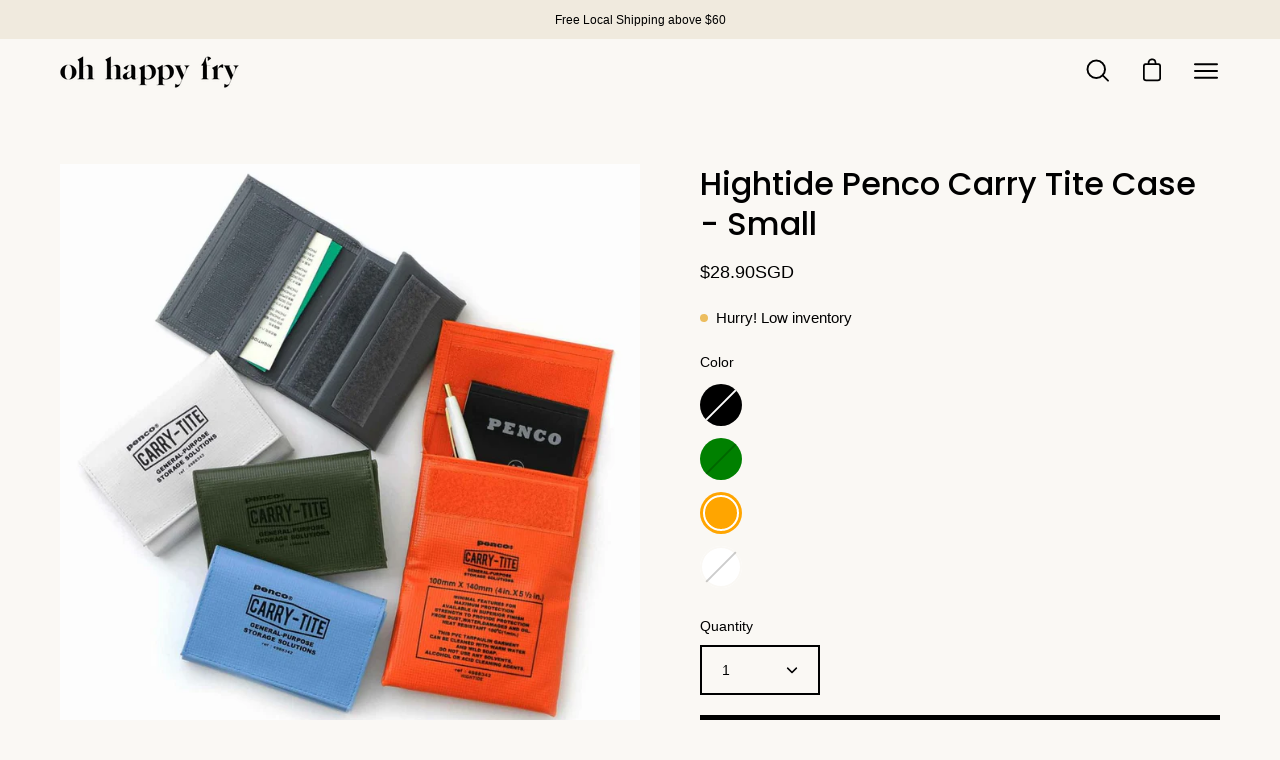

--- FILE ---
content_type: text/html; charset=utf-8
request_url: https://www.ohhappyfry.com/products/hightide-penco-carry-tite-case-small
body_size: 40612
content:
<!doctype html>
<html class="no-js no-touch" lang="en">
<head>
  <meta charset="utf-8">
  <meta http-equiv='X-UA-Compatible' content='IE=edge'>
  <meta name="viewport" content="width=device-width, height=device-height, initial-scale=1.0, minimum-scale=1.0">
  <link rel="canonical" href="https://www.ohhappyfry.com/products/hightide-penco-carry-tite-case-small" />

  <link rel="preload" as="style" href="//www.ohhappyfry.com/cdn/shop/t/38/assets/theme.css?v=10202762903741548951663415288">
  <link rel="preload" as="script" href="//www.ohhappyfry.com/cdn/shop/t/38/assets/lazysizes.min.js?v=111431644619468174291663415288">
  <link rel="preload" as="script" href="//www.ohhappyfry.com/cdn/shop/t/38/assets/theme.js?v=22466000116438926141663415288">
  <link rel="preload" as="image" href="//www.ohhappyfry.com/cdn/shop/t/38/assets/loading.svg?v=91665432863842511931663415288">

  <link rel="preconnect" href="https://cdn.shopify.com" crossorigin>
  <link rel="preconnect" href="https://fonts.shopify.com" crossorigin>
  <link rel="preconnect" href="https://monorail-edge.shopifysvc.com" crossorigin><style data-shopify>:root { --loader-image-size: 60px; }:root { --loader-image-size: 320px; }html:not(.is-loading) .loading-overlay { opacity: 0; visibility: hidden; pointer-events: none; }
    .loading-overlay { position: fixed; top: 0; left: 0; z-index: 99999; width: 100vw; height: 100vh; display: flex; align-items: center; justify-content: center; background: var(--bg); transition: opacity 0.3s ease-out, visibility 0s linear 0.3s; }
    .loading-overlay .loader__image { width: 60px; height: 60px; }
    .loading-overlay .loader__image--fallback { width: 320px; height: 100%; background: var(--loader-image) no-repeat center center/contain; }
    .loader__image__holder { position: absolute; top: 0; left: 0; width: 100%; height: 100%; font-size: 0; display: flex; align-items: center; justify-content: center; animation: pulse-loading 2s infinite ease-in-out; }
    .loader__image { max-width: 150px; max-height: 150px; object-fit: contain; }
    .loader--line {
      position: relative;
      height: 4px;
      display: block;
      background-color: var(--button-primary-fade);
      border-radius: 2px;
      overflow: hidden;
      width: 100%;
      opacity: 0;
      visibility: hidden;
      transition: opacity .3s ease, visibility 0s linear .3s;
    }

    .loadMore .loader,
    .is-loading .loader {
      visibility: visible;
      opacity: 1;
      transition-delay: 0s;
    }

    .lazyloaded .loader {
      opacity: 0;
      visibility: hidden;
    }

    .loader-indeterminate { background-color: var(--button-primary-bg); }
    .loader-indeterminate::before {
      content: '';
      position: absolute;
      background-color: inherit;
      top: 0;
      left: -35%;
      width: 100%;
      bottom: 0;
      will-change: transform;
      -webkit-animation: indeterminate 2.1s cubic-bezier(0.65, 0.815, 0.735, 0.395) infinite;
      animation: indeterminate 2.1s cubic-bezier(0.65, 0.815, 0.735, 0.395) infinite;
    }

    .loader-indeterminate::after {
      content: '';
      position: absolute;
      background-color: inherit;
      top: 0;
      left: -200%;
      width: 100%;
      bottom: 0;
      will-change: transform;
      -webkit-animation: indeterminate-short 2.1s cubic-bezier(0.165, 0.84, 0.44, 1) infinite;
      animation: indeterminate-short 2.1s cubic-bezier(0.165, 0.84, 0.44, 1) infinite;
      -webkit-animation-delay: 1.15s;
      animation-delay: 1.15s;
    }

    @keyframes indeterminate {
      0% { transform: translateX(0) scale(0.35, 1); }
      60% { transform: translateX(50%) scale(0.9, 1); }
      100% { transform: translateX(100%) scale(0.9, 1); }
    }
    @keyframes indeterminate-short {
      0% { transform: translateX(0) scale(2, 1); }
      60% { transform: translateX(460px) scale(0.01, 1); }
      100% { transform: translateX(460px) scale(0.01, 1); }
    }
    @keyframes pulse-loading {
      0% { opacity: 1; }
      50% { opacity: .25; }
      100% { opacity: 1; }
    }</style><script>
    const loadingAppearance = "once";
    const loaded = sessionStorage.getItem('loaded');

    if (loadingAppearance === 'once') {
      if (loaded === null) {
        sessionStorage.setItem('loaded', true);
        document.documentElement.classList.add('is-loading');
      }
    } else {
      document.documentElement.classList.add('is-loading');
    }
  </script>
  <title>Hightide Penco Carry Tite Case - Small &ndash; Oh Happy Fry</title><meta name="description" content="A sturdy general purpose case made from PVC tarpaulin and available in 4 colours. The Velcro tape enables use in 2 way; letter-fold for coins and cards, and half-fold for pens. Crafted from hard-wearing and durable PVC tarpaulin, this practical and stylish storage pencil case is perfect for keeping your loose items org"><link rel="preload" as="font" href="//www.ohhappyfry.com/cdn/fonts/poppins/poppins_n5.ad5b4b72b59a00358afc706450c864c3c8323842.woff2" type="font/woff2" crossorigin>

<meta property="og:site_name" content="Oh Happy Fry">
<meta property="og:url" content="https://www.ohhappyfry.com/products/hightide-penco-carry-tite-case-small">
<meta property="og:title" content="Hightide Penco Carry Tite Case - Small">
<meta property="og:type" content="product">
<meta property="og:description" content="A sturdy general purpose case made from PVC tarpaulin and available in 4 colours. The Velcro tape enables use in 2 way; letter-fold for coins and cards, and half-fold for pens. Crafted from hard-wearing and durable PVC tarpaulin, this practical and stylish storage pencil case is perfect for keeping your loose items org"><meta property="og:image" content="http://www.ohhappyfry.com/cdn/shop/products/000000006927-01-xl.jpg?v=1669977340">
  <meta property="og:image:secure_url" content="https://www.ohhappyfry.com/cdn/shop/products/000000006927-01-xl.jpg?v=1669977340">
  <meta property="og:image:width" content="1200">
  <meta property="og:image:height" content="1200"><meta property="og:price:amount" content="28.90">
  <meta property="og:price:currency" content="SGD"><meta name="twitter:card" content="summary_large_image">
<meta name="twitter:title" content="Hightide Penco Carry Tite Case - Small">
<meta name="twitter:description" content="A sturdy general purpose case made from PVC tarpaulin and available in 4 colours. The Velcro tape enables use in 2 way; letter-fold for coins and cards, and half-fold for pens. Crafted from hard-wearing and durable PVC tarpaulin, this practical and stylish storage pencil case is perfect for keeping your loose items org"><style data-shopify>@font-face {
  font-family: Poppins;
  font-weight: 500;
  font-style: normal;
  font-display: swap;
  src: url("//www.ohhappyfry.com/cdn/fonts/poppins/poppins_n5.ad5b4b72b59a00358afc706450c864c3c8323842.woff2") format("woff2"),
       url("//www.ohhappyfry.com/cdn/fonts/poppins/poppins_n5.33757fdf985af2d24b32fcd84c9a09224d4b2c39.woff") format("woff");
}




  @font-face {
  font-family: Poppins;
  font-weight: 600;
  font-style: normal;
  font-display: swap;
  src: url("//www.ohhappyfry.com/cdn/fonts/poppins/poppins_n6.aa29d4918bc243723d56b59572e18228ed0786f6.woff2") format("woff2"),
       url("//www.ohhappyfry.com/cdn/fonts/poppins/poppins_n6.5f815d845fe073750885d5b7e619ee00e8111208.woff") format("woff");
}




  @font-face {
  font-family: Poppins;
  font-weight: 100;
  font-style: normal;
  font-display: swap;
  src: url("//www.ohhappyfry.com/cdn/fonts/poppins/poppins_n1.91f1f2f2f3840810961af59e3a012dcc97d8ef59.woff2") format("woff2"),
       url("//www.ohhappyfry.com/cdn/fonts/poppins/poppins_n1.58d050ae3fe39914ce84b159a8c37ae874d01bfc.woff") format("woff");
}




  @font-face {
  font-family: Poppins;
  font-weight: 700;
  font-style: normal;
  font-display: swap;
  src: url("//www.ohhappyfry.com/cdn/fonts/poppins/poppins_n7.56758dcf284489feb014a026f3727f2f20a54626.woff2") format("woff2"),
       url("//www.ohhappyfry.com/cdn/fonts/poppins/poppins_n7.f34f55d9b3d3205d2cd6f64955ff4b36f0cfd8da.woff") format("woff");
}






  



  



  

:root {--COLOR-BUTTON-PRIMARY-BG: #000000;
  --COLOR-BUTTON-PRIMARY-BG-ALPHA-50: rgba(0, 0, 0, 0.5);
  --COLOR-BUTTON-PRIMARY-FADE: rgba(0, 0, 0, 0.05);
  --COLOR-BUTTON-PRIMARY-TEXT: #fff;
  --COLOR-BUTTON-PRIMARY-TEXT-ALPHA-50: rgba(255, 255, 255, 0.5);
  --COLOR-BUTTON-SECONDARY-BG: #f0eade;
  --COLOR-BUTTON-SECONDARY-TEXT: #000;
  --COLOR-BUTTON-SECONDARY-TEXT-ALPHA-50: rgba(255, 255, 255, 0.5);

  --COLOR-HEADING: #000;
  --COLOR-TEXT: #000;
  --COLOR-TEXT-DARKEN: #000000;
  --COLOR-TEXT-LIGHTEN: #333333;
  --COLOR-TEXT-ALPHA-5: rgba(0, 0, 0, 0.05);
  --COLOR-TEXT-ALPHA-8: rgba(0, 0, 0, 0.08);
  --COLOR-TEXT-ALPHA-10: rgba(0, 0, 0, 0.1);
  --COLOR-TEXT-ALPHA-15: rgba(0, 0, 0, 0.15);
  --COLOR-TEXT-ALPHA-25: rgba(0, 0, 0, 0.25);
  --COLOR-TEXT-ALPHA-50: rgba(0, 0, 0, 0.5);
  --COLOR-TEXT-ALPHA-60: rgba(0, 0, 0, 0.6);
  --COLOR-TEXT-ALPHA-85: rgba(0, 0, 0, 0.85);

  --COLOR-BG: #faf8f4;
  --COLOR-BG-ALPHA-25: rgba(250, 248, 244, 0.25);
  --COLOR-BG-ALPHA-35: rgba(250, 248, 244, 0.35);
  --COLOR-BG-ALPHA-60: rgba(250, 248, 244, 0.6);
  --COLOR-BG-ALPHA-65: rgba(250, 248, 244, 0.65);
  --COLOR-BG-ALPHA-85: rgba(250, 248, 244, 0.85);
  --COLOR-BG-OVERLAY: rgba(250, 248, 244, 0.75);
  --COLOR-BG-DARKEN: #eae2d1;
  --COLOR-BG-LIGHTEN-DARKEN: #eae2d1;
  --COLOR-BG-LIGHTEN-DARKEN-2: #daccae;
  --COLOR-BG-LIGHTEN-DARKEN-3: #cab68b;
  --COLOR-BG-LIGHTEN-DARKEN-4: #baa068;
  --COLOR-BG-LIGHTEN-DARKEN-CONTRAST: #cab58b;
  --COLOR-BG-LIGHTEN-DARKEN-CONTRAST-2: #ba9f68;
  --COLOR-BG-LIGHTEN-DARKEN-CONTRAST-3: #a4864b;
  --COLOR-BG-LIGHTEN-DARKEN-CONTRAST-4: #816a3b;

  --COLOR-BG-ACCENT: #faf8f4;

  --COLOR-INPUT-BG: #faf8f4;

  --COLOR-ACCENT: #f0eade;
  --COLOR-ACCENT-TEXT: #000;
  --COLOR-ACCENT-ALPHA-50: rgba(240, 234, 222, 0.5);
  --COLOR-ACCENT-ALPHA-30: rgba(240, 234, 222, 0.3);

  --COLOR-TAG-CUSTOM: #000000;
  --COLOR-TAG-SAVING: #ff6d6d;
  --COLOR-TAG-TEXT: #faf8f4;

  --COLOR-BORDER: #d3d3d3;
  --COLOR-BORDER-ALPHA-15: rgba(211, 211, 211, 0.15);
  --COLOR-BORDER-ALPHA-30: rgba(211, 211, 211, 0.3);
  --COLOR-BORDER-ALPHA-50: rgba(211, 211, 211, 0.5);
  --COLOR-BORDER-ALPHA-65: rgba(211, 211, 211, 0.65);
  --COLOR-BORDER-LIGHTEN-DARKEN: #868686;
  --COLOR-BORDER-HAIRLINE: #f5f1e9;

  --COLOR-WHITE-BLACK: fff;
  --COLOR-BLACK-WHITE: #000;--COLOR-DISABLED-GREY: rgba(0, 0, 0, 0.05);
  --COLOR-DISABLED-GREY-DARKEN: rgba(0, 0, 0, 0.45);
  --COLOR-ERROR: #D02E2E;
  --COLOR-ERROR-BG: #f3cbcb;
  --COLOR-SUCCESS: #56AD6A;
  --COLOR-SUCCESS-BG: #ECFEF0;
  --COLOR-WARN: #ECBD5E;
  --COLOR-TRANSPARENT: rgba(255, 255, 255, 0);
  --COLOR-WHITE: #fff;
  --COLOR-WHITE-ALPHA-50: rgba(255, 255, 255, 0.5);
  --COLOR-WHITE-ALPHA-60: rgba(255, 255, 255, 0.6);
  --COLOR-BLACK: #000;
  --COLOR-BLACK-ALPHA-20: rgba(0, 0, 0, 0.2);
  --COLOR-BLACK-ALPHA-50: rgba(0, 0, 0, 0.5);
  --COLOR-BLACK-ALPHA-60: rgba(0, 0, 0, 0.6);--FONT-STACK-BODY: Helvetica, Arial, sans-serif;
  --FONT-STYLE-BODY: normal;
  --FONT-STYLE-BODY-ITALIC: italic;
  --FONT-ADJUST-BODY: 1.0;

  --FONT-WEIGHT-BODY: 400;
  --FONT-WEIGHT-BODY-LIGHT: 300;
  --FONT-WEIGHT-BODY-MEDIUM: 700;
  --FONT-WEIGHT-BODY-BOLD: 700;

  --FONT-STACK-HEADING: Poppins, sans-serif;
  --FONT-STYLE-HEADING: normal;
  --FONT-STYLE-HEADING-ITALIC: italic;
  --FONT-ADJUST-HEADING: 1.0;

  --FONT-WEIGHT-HEADING: 500;
  --FONT-WEIGHT-HEADING-LIGHT: 100;
  --FONT-WEIGHT-HEADING-MEDIUM: 700;
  --FONT-WEIGHT-HEADING-BOLD: 600;

  --FONT-STACK-NAV: Helvetica, Arial, sans-serif;
  --FONT-STYLE-NAV: normal;
  --FONT-STYLE-NAV-ITALIC: italic;
  --FONT-ADJUST-NAV: 0.9;

  --FONT-WEIGHT-NAV: 400;
  --FONT-WEIGHT-NAV-LIGHT: 300;
  --FONT-WEIGHT-NAV-MEDIUM: 700;
  --FONT-WEIGHT-NAV-BOLD: 700;

  --FONT-STACK-BUTTON: Helvetica, Arial, sans-serif;
  --FONT-STYLE-BUTTON: normal;
  --FONT-STYLE-BUTTON-ITALIC: italic;
  --FONT-ADJUST-BUTTON: 1.0;

  --FONT-WEIGHT-BUTTON: 400;
  --FONT-WEIGHT-BUTTON-MEDIUM: 700;
  --FONT-WEIGHT-BUTTON-BOLD: 700;

  --FONT-STACK-SUBHEADING: Helvetica, Arial, sans-serif;
  --FONT-STYLE-SUBHEADING: normal;
  --FONT-STYLE-SUBHEADING-ITALIC: italic;
  --FONT-ADJUST-SUBHEADING: 1.0;

  --FONT-WEIGHT-SUBHEADING: 400;
  --FONT-WEIGHT-SUBHEADING-LIGHT: 300;
  --FONT-WEIGHT-SUBHEADING-MEDIUM: 700;
  --FONT-WEIGHT-SUBHEADING-BOLD: 700;

  --LETTER-SPACING-SUBHEADING: 0.0em;
  --LETTER-SPACING-BUTTON: 0.0em;

  --BUTTON-TEXT-CAPS: none;
  --SUBHEADING-TEXT-CAPS: none;--FONT-SIZE-INPUT: 1.0rem;--RADIUS: 0px;
  --RADIUS-SMALL: 0px;
  --RADIUS-TINY: 0px;
  --RADIUS-BADGE: 0px;
  --RADIUS-CHECKBOX: 0px;
  --RADIUS-TEXTAREA: 0px;--PRODUCT-MEDIA-PADDING-TOP: 100%;--BORDER-WIDTH: 2px;--SITE-WIDTH: 1440px;
  --SITE-WIDTH-NARROW: 840px;--loading-svg: url( "//www.ohhappyfry.com/cdn/shop/t/38/assets/loading.svg?v=91665432863842511931663415288" );
  --icon-check: url( "//www.ohhappyfry.com/cdn/shop/t/38/assets/icon-check.svg?v=175316081881880408121663415288" );
  --icon-close: url( "//www.ohhappyfry.com/cdn/shop/t/38/assets/icon-close.svg?v=152460236205633315831663415288" );
  --icon-zoom-in: url( "//www.ohhappyfry.com/cdn/shop/t/38/assets/icon-zoom-in.svg?v=157433013461716915331663415288" );
  --icon-zoom-out: url( "//www.ohhappyfry.com/cdn/shop/t/38/assets/icon-zoom-out.svg?v=164909107869959372931663415288" );--collection-sticky-bar-height: 0;
  --collection-image-padding-top: 60%;

  --drawer-width: 400px;
  --drawer-transition: transform 0.4s cubic-bezier(0.46, 0.01, 0.32, 1);--full-height: 100vh;
  --header-height: 60px;
  --content-full: calc(100vh - var(--header-height));
  --announcement-height: 0px;--gutter: 60px;
  --gutter-mobile: 20px;
  --grid-gutter: 20px;--inner: 20px;
  --inner-tablet: 18px;
  --inner-mobile: 16px;--grid: repeat(4, minmax(0, 1fr));
  --grid-tablet: repeat(2, minmax(0, 1fr));
  --grid-mobile: repeat(2, minmax(0, 1fr));
  --megamenu-grid: repeat(4, minmax(0, 1fr));
  --grid-row: 1 / span 4;--scrollbar-width: 0px;--overlay: #000;
  --overlay-opacity: 1;--swatch-width: 40px;
  --swatch-height: 20px;
  --swatch-size: 42px;

  
  --move-offset: 20px;

  
  --autoplay-speed: 2200ms;

  
--filter-bg: .97;
  
    --product-filter-bg: 1.0;}</style><link href="//www.ohhappyfry.com/cdn/shop/t/38/assets/theme.css?v=10202762903741548951663415288" rel="stylesheet" type="text/css" media="all" /><script type="text/javascript">
    if (window.MSInputMethodContext && document.documentMode) {
      var scripts = document.getElementsByTagName('script')[0];
      var polyfill = document.createElement("script");
      polyfill.defer = true;
      polyfill.src = "//www.ohhappyfry.com/cdn/shop/t/38/assets/ie11.js?v=164037955086922138091663415288";

      scripts.parentNode.insertBefore(polyfill, scripts);

      document.documentElement.classList.add('ie11');
    } else {
      document.documentElement.className = document.documentElement.className.replace('no-js', 'js');
    }

    document.addEventListener('lazyloaded', (e) => {
      const lazyImage = e.target.parentNode;
      if (lazyImage.classList.contains('lazy-image')) {
        // Wait for the fade in images animation to complete
        setTimeout(() => {
          lazyImage.style.backgroundImage = 'none';
        }, 500);
      }
    });

    let root = '/';
    if (root[root.length - 1] !== '/') {
      root = `${root}/`;
    }

    window.theme = {
      assets: {
        smoothscroll: '//www.ohhappyfry.com/cdn/shop/t/38/assets/smoothscroll.js?v=37906625415260927261663415288',
        no_image: "//www.ohhappyfry.com/cdn/shopifycloud/storefront/assets/no-image-2048-a2addb12_1024x.gif",
        swatches: '//www.ohhappyfry.com/cdn/shop/t/38/assets/swatches.json?v=108341084980828767351663415288',
        base: "//www.ohhappyfry.com/cdn/shop/t/38/assets/"
      },
      routes: {
        root: root,
        cart_url: "\/cart",
        cart_add_url: "\/cart\/add",
        cart_change_url: "\/cart\/change",
        shop_url: "https:\/\/www.ohhappyfry.com",
        search_url: "\/search",
        product_recommendations_url: "\/recommendations\/products"
      },
      strings: {
        add_to_cart: "Add to Cart",
        cart_acceptance_error: "You must accept our terms and conditions.",
        cart_empty: "Your cart is currently empty.",
        cart_price: "Price",
        cart_quantity: "Quantity",
        cart_items_one: "{{ count }} item",
        cart_items_many: "{{ count }} items",
        cart_title: "Cart",
        cart_total: "Total",
        continue_shopping: "Continue Shopping",
        free: "Free",
        limit_error: "Sorry, looks like we don\u0026#39;t have enough of this product.",
        no_results: "No results found",
        preorder: "Pre-Order",
        remove: "Remove",
        results_one: " result",
        results_other: " results",
        sale_badge_text: "Sale",
        saving_badge: "Save {{ discount }}",
        saving_up_to_badge: "Save up to {{ discount }}",
        sold_out: "Sold Out",
        subscription: "Subscription",
        unavailable: "Unavailable",
        unit_price_label: "Unit price",
        unit_price_separator: "per",
        view_all: "View All",
        zero_qty_error: "Quantity must be greater than 0.",
        delete_confirm: "Are you sure you wish to delete this address?",
        newsletter_product_availability: "Notify Me When It’s Available"
      },
      icons: {
        plus: '<svg aria-hidden="true" focusable="false" role="presentation" class="icon icon-toggle-plus" viewBox="0 0 19 20"><path d="M10.725 11.02h6.671c.566 0 1.03-.506 1.03-1.072 0-.565-.464-1.07-1.03-1.07h-6.67V2.27c0-.565-.506-1.029-1.072-1.029-.566 0-1.071.464-1.071 1.03v6.605h-6.63c-.566 0-1.029.506-1.029 1.071 0 .566.463 1.072 1.029 1.072h6.63v6.695c0 .566.505 1.03 1.07 1.03.566 0 1.072-.464 1.072-1.03V11.02z"/></svg>',
        minus: '<svg aria-hidden="true" focusable="false" role="presentation" class="icon icon-toggle-minus" viewBox="0 0 19 20"><path d="M10.725 11.02h6.671c.566 0 1.03-.506 1.03-1.072 0-.565-.464-1.07-1.03-1.07H1.953c-.566 0-1.029.505-1.029 1.07 0 .566.463 1.072 1.029 1.072h8.772z"/></svg>',
        close: '<svg aria-hidden="true" focusable="false" role="presentation" class="icon icon-close" viewBox="0 0 25 25"><path d="M11.374 12.167L1.236 22.304a1.09 1.09 0 001.543 1.543L12.917 13.71l10.137 10.138a1.09 1.09 0 001.543-1.543L14.46 12.167 24.597 2.029A1.09 1.09 0 0023.054.486L12.917 10.624 2.779.486A1.09 1.09 0 001.236 2.03l10.138 10.138z"/></svg>',
        closeSmall: '<svg aria-hidden="true" focusable="false" role="presentation" class="icon icon-close-small" viewBox="0 0 20 20"><path d="M15.89 14.696l-4.734-4.734 4.717-4.717c.4-.4.37-1.085-.03-1.485s-1.085-.43-1.485-.03L9.641 8.447 4.97 3.776c-.4-.4-1.085-.37-1.485.03s-.43 1.085-.03 1.485l4.671 4.671-4.688 4.688c-.4.4-.37 1.085.03 1.485s1.085.43 1.485.03l4.688-4.687 4.734 4.734c.4.4 1.085.37 1.485-.03s.43-1.085.03-1.485z"/></svg>'
      },
      settings: {
        animations: true,
        cartType: "page",
        enableAcceptTerms: false,
        enableInfinityScroll: false,
        enablePaymentButton: false,
        gridImageSize: "contain",
        gridImageAspectRatio: 1,
        mobileMenuBehaviour: "trigger",
        productGridHover: "image",
        savingBadgeType: "money",
        showSaleBadge: true,
        showSoldBadge: true,
        showSavingBadge: true,
        quickButton: "view",
        currency_code_enable: true,
        hideInventoryCount: true,
      },
      sizes: {
        mobile: 480,
        small: 768,
        large: 1024,
        widescreen: 1440
      },
      moneyFormat: "\u003cspan class=money\u003e${{amount}}SGD\u003c\/span\u003e",
      moneyWithCurrencyFormat: "\u003cspan class=money\u003e${{amount}}SGD\u003c\/span\u003e",
      info: {
        name: 'Palo Alto'
      },
      version: '4.2.0'
    };
    window.lazySizesConfig = window.lazySizesConfig || {};
    window.lazySizesConfig.preloadAfterLoad = true;
    window.PaloAlto = window.PaloAlto || {};
    window.slate = window.slate || {};
    window.isHeaderTransparent = false;
    window.initialHeaderHeight = 60;
    window.lastWindowWidth = window.innerWidth || document.documentElement.clientWidth;
  </script>
  <script src="//www.ohhappyfry.com/cdn/shop/t/38/assets/lazysizes.min.js?v=111431644619468174291663415288" async="async"></script><script src="//www.ohhappyfry.com/cdn/shop/t/38/assets/theme.js?v=22466000116438926141663415288" defer="defer"></script>

  <script>window.performance && window.performance.mark && window.performance.mark('shopify.content_for_header.start');</script><meta name="facebook-domain-verification" content="hq4rlv7r1mchvi59lqx6xnkg63wg1s">
<meta id="shopify-digital-wallet" name="shopify-digital-wallet" content="/3964789/digital_wallets/dialog">
<meta name="shopify-checkout-api-token" content="75744077664e7499e6a351a31c09e5ef">
<link rel="alternate" type="application/json+oembed" href="https://www.ohhappyfry.com/products/hightide-penco-carry-tite-case-small.oembed">
<script async="async" src="/checkouts/internal/preloads.js?locale=en-SG"></script>
<link rel="preconnect" href="https://shop.app" crossorigin="anonymous">
<script async="async" src="https://shop.app/checkouts/internal/preloads.js?locale=en-SG&shop_id=3964789" crossorigin="anonymous"></script>
<script id="apple-pay-shop-capabilities" type="application/json">{"shopId":3964789,"countryCode":"SG","currencyCode":"SGD","merchantCapabilities":["supports3DS"],"merchantId":"gid:\/\/shopify\/Shop\/3964789","merchantName":"Oh Happy Fry","requiredBillingContactFields":["postalAddress","email","phone"],"requiredShippingContactFields":["postalAddress","email","phone"],"shippingType":"shipping","supportedNetworks":["visa","masterCard"],"total":{"type":"pending","label":"Oh Happy Fry","amount":"1.00"},"shopifyPaymentsEnabled":true,"supportsSubscriptions":true}</script>
<script id="shopify-features" type="application/json">{"accessToken":"75744077664e7499e6a351a31c09e5ef","betas":["rich-media-storefront-analytics"],"domain":"www.ohhappyfry.com","predictiveSearch":true,"shopId":3964789,"locale":"en"}</script>
<script>var Shopify = Shopify || {};
Shopify.shop = "ohhappyfry.myshopify.com";
Shopify.locale = "en";
Shopify.currency = {"active":"SGD","rate":"1.0"};
Shopify.country = "SG";
Shopify.theme = {"name":"Updated copy of Palo Alto","id":124026257491,"schema_name":"Palo Alto","schema_version":"4.2.0","theme_store_id":777,"role":"main"};
Shopify.theme.handle = "null";
Shopify.theme.style = {"id":null,"handle":null};
Shopify.cdnHost = "www.ohhappyfry.com/cdn";
Shopify.routes = Shopify.routes || {};
Shopify.routes.root = "/";</script>
<script type="module">!function(o){(o.Shopify=o.Shopify||{}).modules=!0}(window);</script>
<script>!function(o){function n(){var o=[];function n(){o.push(Array.prototype.slice.apply(arguments))}return n.q=o,n}var t=o.Shopify=o.Shopify||{};t.loadFeatures=n(),t.autoloadFeatures=n()}(window);</script>
<script>
  window.ShopifyPay = window.ShopifyPay || {};
  window.ShopifyPay.apiHost = "shop.app\/pay";
  window.ShopifyPay.redirectState = null;
</script>
<script id="shop-js-analytics" type="application/json">{"pageType":"product"}</script>
<script defer="defer" async type="module" src="//www.ohhappyfry.com/cdn/shopifycloud/shop-js/modules/v2/client.init-shop-cart-sync_C5BV16lS.en.esm.js"></script>
<script defer="defer" async type="module" src="//www.ohhappyfry.com/cdn/shopifycloud/shop-js/modules/v2/chunk.common_CygWptCX.esm.js"></script>
<script type="module">
  await import("//www.ohhappyfry.com/cdn/shopifycloud/shop-js/modules/v2/client.init-shop-cart-sync_C5BV16lS.en.esm.js");
await import("//www.ohhappyfry.com/cdn/shopifycloud/shop-js/modules/v2/chunk.common_CygWptCX.esm.js");

  window.Shopify.SignInWithShop?.initShopCartSync?.({"fedCMEnabled":true,"windoidEnabled":true});

</script>
<script>
  window.Shopify = window.Shopify || {};
  if (!window.Shopify.featureAssets) window.Shopify.featureAssets = {};
  window.Shopify.featureAssets['shop-js'] = {"shop-cart-sync":["modules/v2/client.shop-cart-sync_ZFArdW7E.en.esm.js","modules/v2/chunk.common_CygWptCX.esm.js"],"init-fed-cm":["modules/v2/client.init-fed-cm_CmiC4vf6.en.esm.js","modules/v2/chunk.common_CygWptCX.esm.js"],"shop-button":["modules/v2/client.shop-button_tlx5R9nI.en.esm.js","modules/v2/chunk.common_CygWptCX.esm.js"],"shop-cash-offers":["modules/v2/client.shop-cash-offers_DOA2yAJr.en.esm.js","modules/v2/chunk.common_CygWptCX.esm.js","modules/v2/chunk.modal_D71HUcav.esm.js"],"init-windoid":["modules/v2/client.init-windoid_sURxWdc1.en.esm.js","modules/v2/chunk.common_CygWptCX.esm.js"],"shop-toast-manager":["modules/v2/client.shop-toast-manager_ClPi3nE9.en.esm.js","modules/v2/chunk.common_CygWptCX.esm.js"],"init-shop-email-lookup-coordinator":["modules/v2/client.init-shop-email-lookup-coordinator_B8hsDcYM.en.esm.js","modules/v2/chunk.common_CygWptCX.esm.js"],"init-shop-cart-sync":["modules/v2/client.init-shop-cart-sync_C5BV16lS.en.esm.js","modules/v2/chunk.common_CygWptCX.esm.js"],"avatar":["modules/v2/client.avatar_BTnouDA3.en.esm.js"],"pay-button":["modules/v2/client.pay-button_FdsNuTd3.en.esm.js","modules/v2/chunk.common_CygWptCX.esm.js"],"init-customer-accounts":["modules/v2/client.init-customer-accounts_DxDtT_ad.en.esm.js","modules/v2/client.shop-login-button_C5VAVYt1.en.esm.js","modules/v2/chunk.common_CygWptCX.esm.js","modules/v2/chunk.modal_D71HUcav.esm.js"],"init-shop-for-new-customer-accounts":["modules/v2/client.init-shop-for-new-customer-accounts_ChsxoAhi.en.esm.js","modules/v2/client.shop-login-button_C5VAVYt1.en.esm.js","modules/v2/chunk.common_CygWptCX.esm.js","modules/v2/chunk.modal_D71HUcav.esm.js"],"shop-login-button":["modules/v2/client.shop-login-button_C5VAVYt1.en.esm.js","modules/v2/chunk.common_CygWptCX.esm.js","modules/v2/chunk.modal_D71HUcav.esm.js"],"init-customer-accounts-sign-up":["modules/v2/client.init-customer-accounts-sign-up_CPSyQ0Tj.en.esm.js","modules/v2/client.shop-login-button_C5VAVYt1.en.esm.js","modules/v2/chunk.common_CygWptCX.esm.js","modules/v2/chunk.modal_D71HUcav.esm.js"],"shop-follow-button":["modules/v2/client.shop-follow-button_Cva4Ekp9.en.esm.js","modules/v2/chunk.common_CygWptCX.esm.js","modules/v2/chunk.modal_D71HUcav.esm.js"],"checkout-modal":["modules/v2/client.checkout-modal_BPM8l0SH.en.esm.js","modules/v2/chunk.common_CygWptCX.esm.js","modules/v2/chunk.modal_D71HUcav.esm.js"],"lead-capture":["modules/v2/client.lead-capture_Bi8yE_yS.en.esm.js","modules/v2/chunk.common_CygWptCX.esm.js","modules/v2/chunk.modal_D71HUcav.esm.js"],"shop-login":["modules/v2/client.shop-login_D6lNrXab.en.esm.js","modules/v2/chunk.common_CygWptCX.esm.js","modules/v2/chunk.modal_D71HUcav.esm.js"],"payment-terms":["modules/v2/client.payment-terms_CZxnsJam.en.esm.js","modules/v2/chunk.common_CygWptCX.esm.js","modules/v2/chunk.modal_D71HUcav.esm.js"]};
</script>
<script>(function() {
  var isLoaded = false;
  function asyncLoad() {
    if (isLoaded) return;
    isLoaded = true;
    var urls = ["https:\/\/toastibar-cdn.makeprosimp.com\/v1\/published\/52126\/496c4103c0384abaa0f9e41e151e7d4e\/4714\/app.js?v=1\u0026shop=ohhappyfry.myshopify.com","https:\/\/cdn.hextom.com\/js\/freeshippingbar.js?shop=ohhappyfry.myshopify.com"];
    for (var i = 0; i < urls.length; i++) {
      var s = document.createElement('script');
      s.type = 'text/javascript';
      s.async = true;
      s.src = urls[i];
      var x = document.getElementsByTagName('script')[0];
      x.parentNode.insertBefore(s, x);
    }
  };
  if(window.attachEvent) {
    window.attachEvent('onload', asyncLoad);
  } else {
    window.addEventListener('load', asyncLoad, false);
  }
})();</script>
<script id="__st">var __st={"a":3964789,"offset":28800,"reqid":"bcac9011-7ecf-4b27-825b-28ac53b52bd0-1768774268","pageurl":"www.ohhappyfry.com\/products\/hightide-penco-carry-tite-case-small","u":"e21c3f4f9f62","p":"product","rtyp":"product","rid":6912976420947};</script>
<script>window.ShopifyPaypalV4VisibilityTracking = true;</script>
<script id="captcha-bootstrap">!function(){'use strict';const t='contact',e='account',n='new_comment',o=[[t,t],['blogs',n],['comments',n],[t,'customer']],c=[[e,'customer_login'],[e,'guest_login'],[e,'recover_customer_password'],[e,'create_customer']],r=t=>t.map((([t,e])=>`form[action*='/${t}']:not([data-nocaptcha='true']) input[name='form_type'][value='${e}']`)).join(','),a=t=>()=>t?[...document.querySelectorAll(t)].map((t=>t.form)):[];function s(){const t=[...o],e=r(t);return a(e)}const i='password',u='form_key',d=['recaptcha-v3-token','g-recaptcha-response','h-captcha-response',i],f=()=>{try{return window.sessionStorage}catch{return}},m='__shopify_v',_=t=>t.elements[u];function p(t,e,n=!1){try{const o=window.sessionStorage,c=JSON.parse(o.getItem(e)),{data:r}=function(t){const{data:e,action:n}=t;return t[m]||n?{data:e,action:n}:{data:t,action:n}}(c);for(const[e,n]of Object.entries(r))t.elements[e]&&(t.elements[e].value=n);n&&o.removeItem(e)}catch(o){console.error('form repopulation failed',{error:o})}}const l='form_type',E='cptcha';function T(t){t.dataset[E]=!0}const w=window,h=w.document,L='Shopify',v='ce_forms',y='captcha';let A=!1;((t,e)=>{const n=(g='f06e6c50-85a8-45c8-87d0-21a2b65856fe',I='https://cdn.shopify.com/shopifycloud/storefront-forms-hcaptcha/ce_storefront_forms_captcha_hcaptcha.v1.5.2.iife.js',D={infoText:'Protected by hCaptcha',privacyText:'Privacy',termsText:'Terms'},(t,e,n)=>{const o=w[L][v],c=o.bindForm;if(c)return c(t,g,e,D).then(n);var r;o.q.push([[t,g,e,D],n]),r=I,A||(h.body.append(Object.assign(h.createElement('script'),{id:'captcha-provider',async:!0,src:r})),A=!0)});var g,I,D;w[L]=w[L]||{},w[L][v]=w[L][v]||{},w[L][v].q=[],w[L][y]=w[L][y]||{},w[L][y].protect=function(t,e){n(t,void 0,e),T(t)},Object.freeze(w[L][y]),function(t,e,n,w,h,L){const[v,y,A,g]=function(t,e,n){const i=e?o:[],u=t?c:[],d=[...i,...u],f=r(d),m=r(i),_=r(d.filter((([t,e])=>n.includes(e))));return[a(f),a(m),a(_),s()]}(w,h,L),I=t=>{const e=t.target;return e instanceof HTMLFormElement?e:e&&e.form},D=t=>v().includes(t);t.addEventListener('submit',(t=>{const e=I(t);if(!e)return;const n=D(e)&&!e.dataset.hcaptchaBound&&!e.dataset.recaptchaBound,o=_(e),c=g().includes(e)&&(!o||!o.value);(n||c)&&t.preventDefault(),c&&!n&&(function(t){try{if(!f())return;!function(t){const e=f();if(!e)return;const n=_(t);if(!n)return;const o=n.value;o&&e.removeItem(o)}(t);const e=Array.from(Array(32),(()=>Math.random().toString(36)[2])).join('');!function(t,e){_(t)||t.append(Object.assign(document.createElement('input'),{type:'hidden',name:u})),t.elements[u].value=e}(t,e),function(t,e){const n=f();if(!n)return;const o=[...t.querySelectorAll(`input[type='${i}']`)].map((({name:t})=>t)),c=[...d,...o],r={};for(const[a,s]of new FormData(t).entries())c.includes(a)||(r[a]=s);n.setItem(e,JSON.stringify({[m]:1,action:t.action,data:r}))}(t,e)}catch(e){console.error('failed to persist form',e)}}(e),e.submit())}));const S=(t,e)=>{t&&!t.dataset[E]&&(n(t,e.some((e=>e===t))),T(t))};for(const o of['focusin','change'])t.addEventListener(o,(t=>{const e=I(t);D(e)&&S(e,y())}));const B=e.get('form_key'),M=e.get(l),P=B&&M;t.addEventListener('DOMContentLoaded',(()=>{const t=y();if(P)for(const e of t)e.elements[l].value===M&&p(e,B);[...new Set([...A(),...v().filter((t=>'true'===t.dataset.shopifyCaptcha))])].forEach((e=>S(e,t)))}))}(h,new URLSearchParams(w.location.search),n,t,e,['guest_login'])})(!0,!0)}();</script>
<script integrity="sha256-4kQ18oKyAcykRKYeNunJcIwy7WH5gtpwJnB7kiuLZ1E=" data-source-attribution="shopify.loadfeatures" defer="defer" src="//www.ohhappyfry.com/cdn/shopifycloud/storefront/assets/storefront/load_feature-a0a9edcb.js" crossorigin="anonymous"></script>
<script crossorigin="anonymous" defer="defer" src="//www.ohhappyfry.com/cdn/shopifycloud/storefront/assets/shopify_pay/storefront-65b4c6d7.js?v=20250812"></script>
<script data-source-attribution="shopify.dynamic_checkout.dynamic.init">var Shopify=Shopify||{};Shopify.PaymentButton=Shopify.PaymentButton||{isStorefrontPortableWallets:!0,init:function(){window.Shopify.PaymentButton.init=function(){};var t=document.createElement("script");t.src="https://www.ohhappyfry.com/cdn/shopifycloud/portable-wallets/latest/portable-wallets.en.js",t.type="module",document.head.appendChild(t)}};
</script>
<script data-source-attribution="shopify.dynamic_checkout.buyer_consent">
  function portableWalletsHideBuyerConsent(e){var t=document.getElementById("shopify-buyer-consent"),n=document.getElementById("shopify-subscription-policy-button");t&&n&&(t.classList.add("hidden"),t.setAttribute("aria-hidden","true"),n.removeEventListener("click",e))}function portableWalletsShowBuyerConsent(e){var t=document.getElementById("shopify-buyer-consent"),n=document.getElementById("shopify-subscription-policy-button");t&&n&&(t.classList.remove("hidden"),t.removeAttribute("aria-hidden"),n.addEventListener("click",e))}window.Shopify?.PaymentButton&&(window.Shopify.PaymentButton.hideBuyerConsent=portableWalletsHideBuyerConsent,window.Shopify.PaymentButton.showBuyerConsent=portableWalletsShowBuyerConsent);
</script>
<script data-source-attribution="shopify.dynamic_checkout.cart.bootstrap">document.addEventListener("DOMContentLoaded",(function(){function t(){return document.querySelector("shopify-accelerated-checkout-cart, shopify-accelerated-checkout")}if(t())Shopify.PaymentButton.init();else{new MutationObserver((function(e,n){t()&&(Shopify.PaymentButton.init(),n.disconnect())})).observe(document.body,{childList:!0,subtree:!0})}}));
</script>
<link id="shopify-accelerated-checkout-styles" rel="stylesheet" media="screen" href="https://www.ohhappyfry.com/cdn/shopifycloud/portable-wallets/latest/accelerated-checkout-backwards-compat.css" crossorigin="anonymous">
<style id="shopify-accelerated-checkout-cart">
        #shopify-buyer-consent {
  margin-top: 1em;
  display: inline-block;
  width: 100%;
}

#shopify-buyer-consent.hidden {
  display: none;
}

#shopify-subscription-policy-button {
  background: none;
  border: none;
  padding: 0;
  text-decoration: underline;
  font-size: inherit;
  cursor: pointer;
}

#shopify-subscription-policy-button::before {
  box-shadow: none;
}

      </style>

<script>window.performance && window.performance.mark && window.performance.mark('shopify.content_for_header.end');</script>
<script src="https://cdn.shopify.com/extensions/0199e13f-a0e2-7623-a82f-d727aff53608/wrapin-gift-wrap-options-7/assets/load-tex-wrapin-app.js" type="text/javascript" defer="defer"></script>
<link href="https://cdn.shopify.com/extensions/0199e13f-a0e2-7623-a82f-d727aff53608/wrapin-gift-wrap-options-7/assets/load-tex-wrapin.css" rel="stylesheet" type="text/css" media="all">
<link href="https://monorail-edge.shopifysvc.com" rel="dns-prefetch">
<script>(function(){if ("sendBeacon" in navigator && "performance" in window) {try {var session_token_from_headers = performance.getEntriesByType('navigation')[0].serverTiming.find(x => x.name == '_s').description;} catch {var session_token_from_headers = undefined;}var session_cookie_matches = document.cookie.match(/_shopify_s=([^;]*)/);var session_token_from_cookie = session_cookie_matches && session_cookie_matches.length === 2 ? session_cookie_matches[1] : "";var session_token = session_token_from_headers || session_token_from_cookie || "";function handle_abandonment_event(e) {var entries = performance.getEntries().filter(function(entry) {return /monorail-edge.shopifysvc.com/.test(entry.name);});if (!window.abandonment_tracked && entries.length === 0) {window.abandonment_tracked = true;var currentMs = Date.now();var navigation_start = performance.timing.navigationStart;var payload = {shop_id: 3964789,url: window.location.href,navigation_start,duration: currentMs - navigation_start,session_token,page_type: "product"};window.navigator.sendBeacon("https://monorail-edge.shopifysvc.com/v1/produce", JSON.stringify({schema_id: "online_store_buyer_site_abandonment/1.1",payload: payload,metadata: {event_created_at_ms: currentMs,event_sent_at_ms: currentMs}}));}}window.addEventListener('pagehide', handle_abandonment_event);}}());</script>
<script id="web-pixels-manager-setup">(function e(e,d,r,n,o){if(void 0===o&&(o={}),!Boolean(null===(a=null===(i=window.Shopify)||void 0===i?void 0:i.analytics)||void 0===a?void 0:a.replayQueue)){var i,a;window.Shopify=window.Shopify||{};var t=window.Shopify;t.analytics=t.analytics||{};var s=t.analytics;s.replayQueue=[],s.publish=function(e,d,r){return s.replayQueue.push([e,d,r]),!0};try{self.performance.mark("wpm:start")}catch(e){}var l=function(){var e={modern:/Edge?\/(1{2}[4-9]|1[2-9]\d|[2-9]\d{2}|\d{4,})\.\d+(\.\d+|)|Firefox\/(1{2}[4-9]|1[2-9]\d|[2-9]\d{2}|\d{4,})\.\d+(\.\d+|)|Chrom(ium|e)\/(9{2}|\d{3,})\.\d+(\.\d+|)|(Maci|X1{2}).+ Version\/(15\.\d+|(1[6-9]|[2-9]\d|\d{3,})\.\d+)([,.]\d+|)( \(\w+\)|)( Mobile\/\w+|) Safari\/|Chrome.+OPR\/(9{2}|\d{3,})\.\d+\.\d+|(CPU[ +]OS|iPhone[ +]OS|CPU[ +]iPhone|CPU IPhone OS|CPU iPad OS)[ +]+(15[._]\d+|(1[6-9]|[2-9]\d|\d{3,})[._]\d+)([._]\d+|)|Android:?[ /-](13[3-9]|1[4-9]\d|[2-9]\d{2}|\d{4,})(\.\d+|)(\.\d+|)|Android.+Firefox\/(13[5-9]|1[4-9]\d|[2-9]\d{2}|\d{4,})\.\d+(\.\d+|)|Android.+Chrom(ium|e)\/(13[3-9]|1[4-9]\d|[2-9]\d{2}|\d{4,})\.\d+(\.\d+|)|SamsungBrowser\/([2-9]\d|\d{3,})\.\d+/,legacy:/Edge?\/(1[6-9]|[2-9]\d|\d{3,})\.\d+(\.\d+|)|Firefox\/(5[4-9]|[6-9]\d|\d{3,})\.\d+(\.\d+|)|Chrom(ium|e)\/(5[1-9]|[6-9]\d|\d{3,})\.\d+(\.\d+|)([\d.]+$|.*Safari\/(?![\d.]+ Edge\/[\d.]+$))|(Maci|X1{2}).+ Version\/(10\.\d+|(1[1-9]|[2-9]\d|\d{3,})\.\d+)([,.]\d+|)( \(\w+\)|)( Mobile\/\w+|) Safari\/|Chrome.+OPR\/(3[89]|[4-9]\d|\d{3,})\.\d+\.\d+|(CPU[ +]OS|iPhone[ +]OS|CPU[ +]iPhone|CPU IPhone OS|CPU iPad OS)[ +]+(10[._]\d+|(1[1-9]|[2-9]\d|\d{3,})[._]\d+)([._]\d+|)|Android:?[ /-](13[3-9]|1[4-9]\d|[2-9]\d{2}|\d{4,})(\.\d+|)(\.\d+|)|Mobile Safari.+OPR\/([89]\d|\d{3,})\.\d+\.\d+|Android.+Firefox\/(13[5-9]|1[4-9]\d|[2-9]\d{2}|\d{4,})\.\d+(\.\d+|)|Android.+Chrom(ium|e)\/(13[3-9]|1[4-9]\d|[2-9]\d{2}|\d{4,})\.\d+(\.\d+|)|Android.+(UC? ?Browser|UCWEB|U3)[ /]?(15\.([5-9]|\d{2,})|(1[6-9]|[2-9]\d|\d{3,})\.\d+)\.\d+|SamsungBrowser\/(5\.\d+|([6-9]|\d{2,})\.\d+)|Android.+MQ{2}Browser\/(14(\.(9|\d{2,})|)|(1[5-9]|[2-9]\d|\d{3,})(\.\d+|))(\.\d+|)|K[Aa][Ii]OS\/(3\.\d+|([4-9]|\d{2,})\.\d+)(\.\d+|)/},d=e.modern,r=e.legacy,n=navigator.userAgent;return n.match(d)?"modern":n.match(r)?"legacy":"unknown"}(),u="modern"===l?"modern":"legacy",c=(null!=n?n:{modern:"",legacy:""})[u],f=function(e){return[e.baseUrl,"/wpm","/b",e.hashVersion,"modern"===e.buildTarget?"m":"l",".js"].join("")}({baseUrl:d,hashVersion:r,buildTarget:u}),m=function(e){var d=e.version,r=e.bundleTarget,n=e.surface,o=e.pageUrl,i=e.monorailEndpoint;return{emit:function(e){var a=e.status,t=e.errorMsg,s=(new Date).getTime(),l=JSON.stringify({metadata:{event_sent_at_ms:s},events:[{schema_id:"web_pixels_manager_load/3.1",payload:{version:d,bundle_target:r,page_url:o,status:a,surface:n,error_msg:t},metadata:{event_created_at_ms:s}}]});if(!i)return console&&console.warn&&console.warn("[Web Pixels Manager] No Monorail endpoint provided, skipping logging."),!1;try{return self.navigator.sendBeacon.bind(self.navigator)(i,l)}catch(e){}var u=new XMLHttpRequest;try{return u.open("POST",i,!0),u.setRequestHeader("Content-Type","text/plain"),u.send(l),!0}catch(e){return console&&console.warn&&console.warn("[Web Pixels Manager] Got an unhandled error while logging to Monorail."),!1}}}}({version:r,bundleTarget:l,surface:e.surface,pageUrl:self.location.href,monorailEndpoint:e.monorailEndpoint});try{o.browserTarget=l,function(e){var d=e.src,r=e.async,n=void 0===r||r,o=e.onload,i=e.onerror,a=e.sri,t=e.scriptDataAttributes,s=void 0===t?{}:t,l=document.createElement("script"),u=document.querySelector("head"),c=document.querySelector("body");if(l.async=n,l.src=d,a&&(l.integrity=a,l.crossOrigin="anonymous"),s)for(var f in s)if(Object.prototype.hasOwnProperty.call(s,f))try{l.dataset[f]=s[f]}catch(e){}if(o&&l.addEventListener("load",o),i&&l.addEventListener("error",i),u)u.appendChild(l);else{if(!c)throw new Error("Did not find a head or body element to append the script");c.appendChild(l)}}({src:f,async:!0,onload:function(){if(!function(){var e,d;return Boolean(null===(d=null===(e=window.Shopify)||void 0===e?void 0:e.analytics)||void 0===d?void 0:d.initialized)}()){var d=window.webPixelsManager.init(e)||void 0;if(d){var r=window.Shopify.analytics;r.replayQueue.forEach((function(e){var r=e[0],n=e[1],o=e[2];d.publishCustomEvent(r,n,o)})),r.replayQueue=[],r.publish=d.publishCustomEvent,r.visitor=d.visitor,r.initialized=!0}}},onerror:function(){return m.emit({status:"failed",errorMsg:"".concat(f," has failed to load")})},sri:function(e){var d=/^sha384-[A-Za-z0-9+/=]+$/;return"string"==typeof e&&d.test(e)}(c)?c:"",scriptDataAttributes:o}),m.emit({status:"loading"})}catch(e){m.emit({status:"failed",errorMsg:(null==e?void 0:e.message)||"Unknown error"})}}})({shopId: 3964789,storefrontBaseUrl: "https://www.ohhappyfry.com",extensionsBaseUrl: "https://extensions.shopifycdn.com/cdn/shopifycloud/web-pixels-manager",monorailEndpoint: "https://monorail-edge.shopifysvc.com/unstable/produce_batch",surface: "storefront-renderer",enabledBetaFlags: ["2dca8a86"],webPixelsConfigList: [{"id":"162299987","configuration":"{\"pixel_id\":\"324687759105556\",\"pixel_type\":\"facebook_pixel\",\"metaapp_system_user_token\":\"-\"}","eventPayloadVersion":"v1","runtimeContext":"OPEN","scriptVersion":"ca16bc87fe92b6042fbaa3acc2fbdaa6","type":"APP","apiClientId":2329312,"privacyPurposes":["ANALYTICS","MARKETING","SALE_OF_DATA"],"dataSharingAdjustments":{"protectedCustomerApprovalScopes":["read_customer_address","read_customer_email","read_customer_name","read_customer_personal_data","read_customer_phone"]}},{"id":"shopify-app-pixel","configuration":"{}","eventPayloadVersion":"v1","runtimeContext":"STRICT","scriptVersion":"0450","apiClientId":"shopify-pixel","type":"APP","privacyPurposes":["ANALYTICS","MARKETING"]},{"id":"shopify-custom-pixel","eventPayloadVersion":"v1","runtimeContext":"LAX","scriptVersion":"0450","apiClientId":"shopify-pixel","type":"CUSTOM","privacyPurposes":["ANALYTICS","MARKETING"]}],isMerchantRequest: false,initData: {"shop":{"name":"Oh Happy Fry","paymentSettings":{"currencyCode":"SGD"},"myshopifyDomain":"ohhappyfry.myshopify.com","countryCode":"SG","storefrontUrl":"https:\/\/www.ohhappyfry.com"},"customer":null,"cart":null,"checkout":null,"productVariants":[{"price":{"amount":28.9,"currencyCode":"SGD"},"product":{"title":"Hightide Penco Carry Tite Case - Small","vendor":"Hightide","id":"6912976420947","untranslatedTitle":"Hightide Penco Carry Tite Case - Small","url":"\/products\/hightide-penco-carry-tite-case-small","type":""},"id":"40445499113555","image":{"src":"\/\/www.ohhappyfry.com\/cdn\/shop\/products\/000000006927-01-xl.jpg?v=1669977340"},"sku":null,"title":"Black","untranslatedTitle":"Black"},{"price":{"amount":28.9,"currencyCode":"SGD"},"product":{"title":"Hightide Penco Carry Tite Case - Small","vendor":"Hightide","id":"6912976420947","untranslatedTitle":"Hightide Penco Carry Tite Case - Small","url":"\/products\/hightide-penco-carry-tite-case-small","type":""},"id":"40445499179091","image":{"src":"\/\/www.ohhappyfry.com\/cdn\/shop\/products\/000000006927-01-xl.jpg?v=1669977340"},"sku":null,"title":"Green","untranslatedTitle":"Green"},{"price":{"amount":28.9,"currencyCode":"SGD"},"product":{"title":"Hightide Penco Carry Tite Case - Small","vendor":"Hightide","id":"6912976420947","untranslatedTitle":"Hightide Penco Carry Tite Case - Small","url":"\/products\/hightide-penco-carry-tite-case-small","type":""},"id":"40445499244627","image":{"src":"\/\/www.ohhappyfry.com\/cdn\/shop\/products\/000000006927-01-xl.jpg?v=1669977340"},"sku":null,"title":"Orange","untranslatedTitle":"Orange"},{"price":{"amount":28.9,"currencyCode":"SGD"},"product":{"title":"Hightide Penco Carry Tite Case - Small","vendor":"Hightide","id":"6912976420947","untranslatedTitle":"Hightide Penco Carry Tite Case - Small","url":"\/products\/hightide-penco-carry-tite-case-small","type":""},"id":"40445499342931","image":{"src":"\/\/www.ohhappyfry.com\/cdn\/shop\/products\/000000006927-01-xl.jpg?v=1669977340"},"sku":null,"title":"White","untranslatedTitle":"White"}],"purchasingCompany":null},},"https://www.ohhappyfry.com/cdn","fcfee988w5aeb613cpc8e4bc33m6693e112",{"modern":"","legacy":""},{"shopId":"3964789","storefrontBaseUrl":"https:\/\/www.ohhappyfry.com","extensionBaseUrl":"https:\/\/extensions.shopifycdn.com\/cdn\/shopifycloud\/web-pixels-manager","surface":"storefront-renderer","enabledBetaFlags":"[\"2dca8a86\"]","isMerchantRequest":"false","hashVersion":"fcfee988w5aeb613cpc8e4bc33m6693e112","publish":"custom","events":"[[\"page_viewed\",{}],[\"product_viewed\",{\"productVariant\":{\"price\":{\"amount\":28.9,\"currencyCode\":\"SGD\"},\"product\":{\"title\":\"Hightide Penco Carry Tite Case - Small\",\"vendor\":\"Hightide\",\"id\":\"6912976420947\",\"untranslatedTitle\":\"Hightide Penco Carry Tite Case - Small\",\"url\":\"\/products\/hightide-penco-carry-tite-case-small\",\"type\":\"\"},\"id\":\"40445499244627\",\"image\":{\"src\":\"\/\/www.ohhappyfry.com\/cdn\/shop\/products\/000000006927-01-xl.jpg?v=1669977340\"},\"sku\":null,\"title\":\"Orange\",\"untranslatedTitle\":\"Orange\"}}]]"});</script><script>
  window.ShopifyAnalytics = window.ShopifyAnalytics || {};
  window.ShopifyAnalytics.meta = window.ShopifyAnalytics.meta || {};
  window.ShopifyAnalytics.meta.currency = 'SGD';
  var meta = {"product":{"id":6912976420947,"gid":"gid:\/\/shopify\/Product\/6912976420947","vendor":"Hightide","type":"","handle":"hightide-penco-carry-tite-case-small","variants":[{"id":40445499113555,"price":2890,"name":"Hightide Penco Carry Tite Case - Small - Black","public_title":"Black","sku":null},{"id":40445499179091,"price":2890,"name":"Hightide Penco Carry Tite Case - Small - Green","public_title":"Green","sku":null},{"id":40445499244627,"price":2890,"name":"Hightide Penco Carry Tite Case - Small - Orange","public_title":"Orange","sku":null},{"id":40445499342931,"price":2890,"name":"Hightide Penco Carry Tite Case - Small - White","public_title":"White","sku":null}],"remote":false},"page":{"pageType":"product","resourceType":"product","resourceId":6912976420947,"requestId":"bcac9011-7ecf-4b27-825b-28ac53b52bd0-1768774268"}};
  for (var attr in meta) {
    window.ShopifyAnalytics.meta[attr] = meta[attr];
  }
</script>
<script class="analytics">
  (function () {
    var customDocumentWrite = function(content) {
      var jquery = null;

      if (window.jQuery) {
        jquery = window.jQuery;
      } else if (window.Checkout && window.Checkout.$) {
        jquery = window.Checkout.$;
      }

      if (jquery) {
        jquery('body').append(content);
      }
    };

    var hasLoggedConversion = function(token) {
      if (token) {
        return document.cookie.indexOf('loggedConversion=' + token) !== -1;
      }
      return false;
    }

    var setCookieIfConversion = function(token) {
      if (token) {
        var twoMonthsFromNow = new Date(Date.now());
        twoMonthsFromNow.setMonth(twoMonthsFromNow.getMonth() + 2);

        document.cookie = 'loggedConversion=' + token + '; expires=' + twoMonthsFromNow;
      }
    }

    var trekkie = window.ShopifyAnalytics.lib = window.trekkie = window.trekkie || [];
    if (trekkie.integrations) {
      return;
    }
    trekkie.methods = [
      'identify',
      'page',
      'ready',
      'track',
      'trackForm',
      'trackLink'
    ];
    trekkie.factory = function(method) {
      return function() {
        var args = Array.prototype.slice.call(arguments);
        args.unshift(method);
        trekkie.push(args);
        return trekkie;
      };
    };
    for (var i = 0; i < trekkie.methods.length; i++) {
      var key = trekkie.methods[i];
      trekkie[key] = trekkie.factory(key);
    }
    trekkie.load = function(config) {
      trekkie.config = config || {};
      trekkie.config.initialDocumentCookie = document.cookie;
      var first = document.getElementsByTagName('script')[0];
      var script = document.createElement('script');
      script.type = 'text/javascript';
      script.onerror = function(e) {
        var scriptFallback = document.createElement('script');
        scriptFallback.type = 'text/javascript';
        scriptFallback.onerror = function(error) {
                var Monorail = {
      produce: function produce(monorailDomain, schemaId, payload) {
        var currentMs = new Date().getTime();
        var event = {
          schema_id: schemaId,
          payload: payload,
          metadata: {
            event_created_at_ms: currentMs,
            event_sent_at_ms: currentMs
          }
        };
        return Monorail.sendRequest("https://" + monorailDomain + "/v1/produce", JSON.stringify(event));
      },
      sendRequest: function sendRequest(endpointUrl, payload) {
        // Try the sendBeacon API
        if (window && window.navigator && typeof window.navigator.sendBeacon === 'function' && typeof window.Blob === 'function' && !Monorail.isIos12()) {
          var blobData = new window.Blob([payload], {
            type: 'text/plain'
          });

          if (window.navigator.sendBeacon(endpointUrl, blobData)) {
            return true;
          } // sendBeacon was not successful

        } // XHR beacon

        var xhr = new XMLHttpRequest();

        try {
          xhr.open('POST', endpointUrl);
          xhr.setRequestHeader('Content-Type', 'text/plain');
          xhr.send(payload);
        } catch (e) {
          console.log(e);
        }

        return false;
      },
      isIos12: function isIos12() {
        return window.navigator.userAgent.lastIndexOf('iPhone; CPU iPhone OS 12_') !== -1 || window.navigator.userAgent.lastIndexOf('iPad; CPU OS 12_') !== -1;
      }
    };
    Monorail.produce('monorail-edge.shopifysvc.com',
      'trekkie_storefront_load_errors/1.1',
      {shop_id: 3964789,
      theme_id: 124026257491,
      app_name: "storefront",
      context_url: window.location.href,
      source_url: "//www.ohhappyfry.com/cdn/s/trekkie.storefront.cd680fe47e6c39ca5d5df5f0a32d569bc48c0f27.min.js"});

        };
        scriptFallback.async = true;
        scriptFallback.src = '//www.ohhappyfry.com/cdn/s/trekkie.storefront.cd680fe47e6c39ca5d5df5f0a32d569bc48c0f27.min.js';
        first.parentNode.insertBefore(scriptFallback, first);
      };
      script.async = true;
      script.src = '//www.ohhappyfry.com/cdn/s/trekkie.storefront.cd680fe47e6c39ca5d5df5f0a32d569bc48c0f27.min.js';
      first.parentNode.insertBefore(script, first);
    };
    trekkie.load(
      {"Trekkie":{"appName":"storefront","development":false,"defaultAttributes":{"shopId":3964789,"isMerchantRequest":null,"themeId":124026257491,"themeCityHash":"11973181717011382624","contentLanguage":"en","currency":"SGD","eventMetadataId":"cb663109-e1f9-4302-b8d6-022f3b46b9f9"},"isServerSideCookieWritingEnabled":true,"monorailRegion":"shop_domain","enabledBetaFlags":["65f19447"]},"Session Attribution":{},"S2S":{"facebookCapiEnabled":true,"source":"trekkie-storefront-renderer","apiClientId":580111}}
    );

    var loaded = false;
    trekkie.ready(function() {
      if (loaded) return;
      loaded = true;

      window.ShopifyAnalytics.lib = window.trekkie;

      var originalDocumentWrite = document.write;
      document.write = customDocumentWrite;
      try { window.ShopifyAnalytics.merchantGoogleAnalytics.call(this); } catch(error) {};
      document.write = originalDocumentWrite;

      window.ShopifyAnalytics.lib.page(null,{"pageType":"product","resourceType":"product","resourceId":6912976420947,"requestId":"bcac9011-7ecf-4b27-825b-28ac53b52bd0-1768774268","shopifyEmitted":true});

      var match = window.location.pathname.match(/checkouts\/(.+)\/(thank_you|post_purchase)/)
      var token = match? match[1]: undefined;
      if (!hasLoggedConversion(token)) {
        setCookieIfConversion(token);
        window.ShopifyAnalytics.lib.track("Viewed Product",{"currency":"SGD","variantId":40445499113555,"productId":6912976420947,"productGid":"gid:\/\/shopify\/Product\/6912976420947","name":"Hightide Penco Carry Tite Case - Small - Black","price":"28.90","sku":null,"brand":"Hightide","variant":"Black","category":"","nonInteraction":true,"remote":false},undefined,undefined,{"shopifyEmitted":true});
      window.ShopifyAnalytics.lib.track("monorail:\/\/trekkie_storefront_viewed_product\/1.1",{"currency":"SGD","variantId":40445499113555,"productId":6912976420947,"productGid":"gid:\/\/shopify\/Product\/6912976420947","name":"Hightide Penco Carry Tite Case - Small - Black","price":"28.90","sku":null,"brand":"Hightide","variant":"Black","category":"","nonInteraction":true,"remote":false,"referer":"https:\/\/www.ohhappyfry.com\/products\/hightide-penco-carry-tite-case-small"});
      }
    });


        var eventsListenerScript = document.createElement('script');
        eventsListenerScript.async = true;
        eventsListenerScript.src = "//www.ohhappyfry.com/cdn/shopifycloud/storefront/assets/shop_events_listener-3da45d37.js";
        document.getElementsByTagName('head')[0].appendChild(eventsListenerScript);

})();</script>
<script
  defer
  src="https://www.ohhappyfry.com/cdn/shopifycloud/perf-kit/shopify-perf-kit-3.0.4.min.js"
  data-application="storefront-renderer"
  data-shop-id="3964789"
  data-render-region="gcp-us-central1"
  data-page-type="product"
  data-theme-instance-id="124026257491"
  data-theme-name="Palo Alto"
  data-theme-version="4.2.0"
  data-monorail-region="shop_domain"
  data-resource-timing-sampling-rate="10"
  data-shs="true"
  data-shs-beacon="true"
  data-shs-export-with-fetch="true"
  data-shs-logs-sample-rate="1"
  data-shs-beacon-endpoint="https://www.ohhappyfry.com/api/collect"
></script>
</head><body id="hightide-penco-carry-tite-case-small" class="template-product show-buttons-animation aos-initialized  no-outline" data-animations="true"><div class="loading-overlay"><style data-shopify>:root { --loader-image: var(--loading-svg); }</style><div class="loader loader--image">
      <div class="loader__image__holder"><div class="loader__image loader__image--fallback"></div></div>
      </div>
    </div>
  </div><a class="in-page-link skip-link" href="#MainContent">Skip to content</a><div id="shopify-section-announcement-bar" class="shopify-section announcement-bar-static"><div id="Announcement--announcement-bar"
  data-section-type="announcement-bar"
  data-section-id="announcement-bar"
  data-announcement-wrapper
  
    data-aos="fade"
    data-aos-anchor="#Announcement--announcement-bar"
    data-aos-delay="150"
  >
  <div class="ie11-error-message">
    <p>This site has limited support for your browser. We recommend switching to Edge, Chrome, Safari, or Firefox.</p>
  </div><style data-shopify>#Announcement--announcement-bar .top-bar {
        --bg: #f0eade;
        --text: #000000;
        --adjust-body: calc(var(--FONT-ADJUST-BODY) * 1.0);
        --padding: 10px;
      }
      #Announcement--announcement-bar .flickity-enabled .ticker--animated,
      #Announcement--announcement-bar .top-bar__ticker { padding: 0 25px; }

      /* Prevent CLS on page load */
      :root { --announcement-height: calc(.75rem * var(--FONT-ADJUST-BODY) * 1.0 * 1.5 + calc(10px * 2)); }</style><div class="top-bar" data-bar><div class="top-bar__slider"
          data-slider
          data-slider-speed="7000">
            <div data-slide="5cca7382-7625-4960-bfb1-b7d139dbd208"
      data-slide-index="0"
      data-block-id="5cca7382-7625-4960-bfb1-b7d139dbd208"
      
class="top-bar__slide"
>
                  <div data-ticker-frame class="top-bar__message">
                    <div data-ticker-scale class="top-bar__scale">
                      <div data-ticker-text class="top-bar__text">
                        
                        <p>Free Local Shipping above $60</p>
                      </div>
                    </div>
                  </div>
                </div>
        </div></div></div>


</div><div id="shopify-section-header" class="shopify-section header--sticky"><div id="nav-drawer" class="drawer drawer--right" role="navigation" style="--highlight: #d02e2e;" data-drawer>
  <div class="drawer__header"><div class="drawer__title"><a href="/" class="drawer__logo"><img
        class="drawer__logo-image lazyload"
        src="//www.ohhappyfry.com/cdn/shop/files/LOGO_BLACK_TRANSPARENT_small.png?v=1632223301"
        data-src="//www.ohhappyfry.com/cdn/shop/files/LOGO_BLACK_TRANSPARENT_{width}x.png?v=1632223301"
        data-widths= "[180, 360, 540, 720, 900, 1080, 1296, 1512, 1728, 2048, 2450, 2700, 3000, 3350, 3750, 4100]"
        data-aspectratio="5.163881748071979"
        data-sizes="auto"
        height="34.85749844430617px"
        alt="">
      <noscript>
        <img src="//www.ohhappyfry.com/cdn/shop/files/LOGO_BLACK_TRANSPARENT_512x.png?v=1632223301" alt="">
      </noscript>
    </a></div><button type="button" class="drawer__close-button" aria-controls="nav-drawer" data-drawer-toggle>
      <span class="visually-hidden">Close</span><svg aria-hidden="true" focusable="false" role="presentation" class="icon icon-close-small" viewBox="0 0 20 20"><path d="M15.89 14.696l-4.734-4.734 4.717-4.717c.4-.4.37-1.085-.03-1.485s-1.085-.43-1.485-.03L9.641 8.447 4.97 3.776c-.4-.4-1.085-.37-1.485.03s-.43 1.085-.03 1.485l4.671 4.671-4.688 4.688c-.4.4-.37 1.085.03 1.485s1.085.43 1.485.03l4.688-4.687 4.734 4.734c.4.4 1.085.37 1.485-.03s.43-1.085.03-1.485z"/></svg></button>
  </div><ul class="mobile-nav mobile-nav--weight-bold"><li class="mobile-menu__item mobile-menu__item--level-1 mobile-menu__item--has-items" aria-haspopup="true">
          <a href="/collections/july-2025" class="mobile-navlink mobile-navlink--level-1 mobile-navlink--trigger" data-nav-link-mobile>Quick Shop</a>
          <button type="button" class="mobile-nav__trigger mobile-nav__trigger--level-1" aria-controls="MobileNav--quick-shop-0" data-collapsible-trigger><svg aria-hidden="true" focusable="false" role="presentation" class="icon icon-toggle-plus" viewBox="0 0 19 20"><path d="M10.725 11.02h6.671c.566 0 1.03-.506 1.03-1.072 0-.565-.464-1.07-1.03-1.07h-6.67V2.27c0-.565-.506-1.029-1.072-1.029-.566 0-1.071.464-1.071 1.03v6.605h-6.63c-.566 0-1.029.506-1.029 1.071 0 .566.463 1.072 1.029 1.072h6.63v6.695c0 .566.505 1.03 1.07 1.03.566 0 1.072-.464 1.072-1.03V11.02z"/></svg><svg aria-hidden="true" focusable="false" role="presentation" class="icon icon-toggle-minus" viewBox="0 0 19 20"><path d="M10.725 11.02h6.671c.566 0 1.03-.506 1.03-1.072 0-.565-.464-1.07-1.03-1.07H1.953c-.566 0-1.029.505-1.029 1.07 0 .566.463 1.072 1.029 1.072h8.772z"/></svg><span class="fallback-text">See More</span>
          </button>
          <div class="mobile-dropdown" id="MobileNav--quick-shop-0" data-collapsible-container>
            <ul class="mobile-nav__sublist" data-collapsible-content><li class="mobile-menu__item mobile-menu__item--level-2" >
                  <a href="/collections/july-2025" class="mobile-navlink mobile-navlink--level-2" data-nav-link-mobile>New Arrivals</a></li><li class="mobile-menu__item mobile-menu__item--level-2" >
                  <a href="/collections/back-in-stock" class="mobile-navlink mobile-navlink--level-2" data-nav-link-mobile>Back In Stock</a></li><li class="mobile-menu__item mobile-menu__item--level-2" >
                  <a href="/collections/trending" class="mobile-navlink mobile-navlink--level-2" data-nav-link-mobile>Bestseller</a></li><li class="mobile-menu__item mobile-menu__item--level-2" >
                  <a href="/collections/sale-1" class="mobile-navlink mobile-navlink--level-2" data-nav-link-mobile>Outlet Sale</a></li><li class="mobile-menu__item mobile-menu__item--level-2" >
                  <a href="/collections/new-sale" class="mobile-navlink mobile-navlink--level-2" data-nav-link-mobile>Last Chance</a></li></ul>
          </div>
        </li><li class="mobile-menu__item mobile-menu__item--level-1 mobile-menu__item--has-items" aria-haspopup="true">
          <a href="/collections/for-kitchen" class="mobile-navlink mobile-navlink--level-1 mobile-navlink--trigger" data-nav-link-mobile>Kitchen</a>
          <button type="button" class="mobile-nav__trigger mobile-nav__trigger--level-1" aria-controls="MobileNav--kitchen-1" data-collapsible-trigger><svg aria-hidden="true" focusable="false" role="presentation" class="icon icon-toggle-plus" viewBox="0 0 19 20"><path d="M10.725 11.02h6.671c.566 0 1.03-.506 1.03-1.072 0-.565-.464-1.07-1.03-1.07h-6.67V2.27c0-.565-.506-1.029-1.072-1.029-.566 0-1.071.464-1.071 1.03v6.605h-6.63c-.566 0-1.029.506-1.029 1.071 0 .566.463 1.072 1.029 1.072h6.63v6.695c0 .566.505 1.03 1.07 1.03.566 0 1.072-.464 1.072-1.03V11.02z"/></svg><svg aria-hidden="true" focusable="false" role="presentation" class="icon icon-toggle-minus" viewBox="0 0 19 20"><path d="M10.725 11.02h6.671c.566 0 1.03-.506 1.03-1.072 0-.565-.464-1.07-1.03-1.07H1.953c-.566 0-1.029.505-1.029 1.07 0 .566.463 1.072 1.029 1.072h8.772z"/></svg><span class="fallback-text">See More</span>
          </button>
          <div class="mobile-dropdown" id="MobileNav--kitchen-1" data-collapsible-container>
            <ul class="mobile-nav__sublist" data-collapsible-content><li class="mobile-menu__item mobile-menu__item--level-2" >
                  <a href="/collections/pantry-cabinets" class="mobile-navlink mobile-navlink--level-2" data-nav-link-mobile>Pantry &amp; Cabinets</a></li><li class="mobile-menu__item mobile-menu__item--level-2" >
                  <a href="/collections/kitchen-storage-1" class="mobile-navlink mobile-navlink--level-2" data-nav-link-mobile>Kitchen Storage</a></li><li class="mobile-menu__item mobile-menu__item--level-2" >
                  <a href="/collections/kitchen-tools-decor" class="mobile-navlink mobile-navlink--level-2" data-nav-link-mobile>Kitchen Tools &amp; Essentials</a></li><li class="mobile-menu__item mobile-menu__item--level-2" >
                  <a href="/collections/food-storage" class="mobile-navlink mobile-navlink--level-2" data-nav-link-mobile>Food Storage</a></li><li class="mobile-menu__item mobile-menu__item--level-2" >
                  <a href="/collections/refrigerator-freezer" class="mobile-navlink mobile-navlink--level-2" data-nav-link-mobile>Refrigerator &amp; Freezer</a></li><li class="mobile-menu__item mobile-menu__item--level-2" >
                  <a href="/collections/baking-tools" class="mobile-navlink mobile-navlink--level-2" data-nav-link-mobile>Baking Tools</a></li><li class="mobile-menu__item mobile-menu__item--level-2" >
                  <a href="/collections/cleaning-tools" class="mobile-navlink mobile-navlink--level-2" data-nav-link-mobile>Cleaning Tools</a></li><li class="mobile-menu__item mobile-menu__item--level-2" >
                  <a href="/collections/tableware" class="mobile-navlink mobile-navlink--level-2" data-nav-link-mobile>Dinnerware</a></li></ul>
          </div>
        </li><li class="mobile-menu__item mobile-menu__item--level-1 mobile-menu__item--has-items" aria-haspopup="true">
          <a href="/collections/for-home" class="mobile-navlink mobile-navlink--level-1 mobile-navlink--trigger" data-nav-link-mobile>Living</a>
          <button type="button" class="mobile-nav__trigger mobile-nav__trigger--level-1" aria-controls="MobileNav--living-2" data-collapsible-trigger><svg aria-hidden="true" focusable="false" role="presentation" class="icon icon-toggle-plus" viewBox="0 0 19 20"><path d="M10.725 11.02h6.671c.566 0 1.03-.506 1.03-1.072 0-.565-.464-1.07-1.03-1.07h-6.67V2.27c0-.565-.506-1.029-1.072-1.029-.566 0-1.071.464-1.071 1.03v6.605h-6.63c-.566 0-1.029.506-1.029 1.071 0 .566.463 1.072 1.029 1.072h6.63v6.695c0 .566.505 1.03 1.07 1.03.566 0 1.072-.464 1.072-1.03V11.02z"/></svg><svg aria-hidden="true" focusable="false" role="presentation" class="icon icon-toggle-minus" viewBox="0 0 19 20"><path d="M10.725 11.02h6.671c.566 0 1.03-.506 1.03-1.072 0-.565-.464-1.07-1.03-1.07H1.953c-.566 0-1.029.505-1.029 1.07 0 .566.463 1.072 1.029 1.072h8.772z"/></svg><span class="fallback-text">See More</span>
          </button>
          <div class="mobile-dropdown" id="MobileNav--living-2" data-collapsible-container>
            <ul class="mobile-nav__sublist" data-collapsible-content><li class="mobile-menu__item mobile-menu__item--level-2" >
                  <a href="/collections/kitchen-storage" class="mobile-navlink mobile-navlink--level-2" data-nav-link-mobile>Home Storage Ideas</a></li><li class="mobile-menu__item mobile-menu__item--level-2" >
                  <a href="/collections/decorative-objects" class="mobile-navlink mobile-navlink--level-2" data-nav-link-mobile>Home Decor</a></li><li class="mobile-menu__item mobile-menu__item--level-2" >
                  <a href="/collections/cleaning-tools" class="mobile-navlink mobile-navlink--level-2" data-nav-link-mobile>Cleaning Tools</a></li><li class="mobile-menu__item mobile-menu__item--level-2" >
                  <a href="/collections/swaddle-bedding" class="mobile-navlink mobile-navlink--level-2" data-nav-link-mobile>Nursery &amp; Bedding</a></li></ul>
          </div>
        </li><li class="mobile-menu__item mobile-menu__item--level-1 mobile-menu__item--has-items" aria-haspopup="true">
          <a href="/collections/eat" class="mobile-navlink mobile-navlink--level-1 mobile-navlink--trigger" data-nav-link-mobile>Eat &amp; Drink</a>
          <button type="button" class="mobile-nav__trigger mobile-nav__trigger--level-1" aria-controls="MobileNav--eat-drink-3" data-collapsible-trigger><svg aria-hidden="true" focusable="false" role="presentation" class="icon icon-toggle-plus" viewBox="0 0 19 20"><path d="M10.725 11.02h6.671c.566 0 1.03-.506 1.03-1.072 0-.565-.464-1.07-1.03-1.07h-6.67V2.27c0-.565-.506-1.029-1.072-1.029-.566 0-1.071.464-1.071 1.03v6.605h-6.63c-.566 0-1.029.506-1.029 1.071 0 .566.463 1.072 1.029 1.072h6.63v6.695c0 .566.505 1.03 1.07 1.03.566 0 1.072-.464 1.072-1.03V11.02z"/></svg><svg aria-hidden="true" focusable="false" role="presentation" class="icon icon-toggle-minus" viewBox="0 0 19 20"><path d="M10.725 11.02h6.671c.566 0 1.03-.506 1.03-1.072 0-.565-.464-1.07-1.03-1.07H1.953c-.566 0-1.029.505-1.029 1.07 0 .566.463 1.072 1.029 1.072h8.772z"/></svg><span class="fallback-text">See More</span>
          </button>
          <div class="mobile-dropdown" id="MobileNav--eat-drink-3" data-collapsible-container>
            <ul class="mobile-nav__sublist" data-collapsible-content><li class="mobile-menu__item mobile-menu__item--level-2" >
                  <a href="/collections/plates-cups-bowls" class="mobile-navlink mobile-navlink--level-2" data-nav-link-mobile>Plates &amp; Bowls</a></li><li class="mobile-menu__item mobile-menu__item--level-2" >
                  <a href="/collections/cups-bottles" class="mobile-navlink mobile-navlink--level-2" data-nav-link-mobile>Cups &amp; Bottles</a></li><li class="mobile-menu__item mobile-menu__item--level-2" >
                  <a href="/collections/tableware" class="mobile-navlink mobile-navlink--level-2" data-nav-link-mobile>Cutlery &amp; Tableware</a></li><li class="mobile-menu__item mobile-menu__item--level-2" >
                  <a href="/collections/lunchbox-bottles" class="mobile-navlink mobile-navlink--level-2" data-nav-link-mobile>Lunchbox &amp; Bags</a></li><li class="mobile-menu__item mobile-menu__item--level-2" >
                  <a href="/collections/sandwich-cookie-cutters" class="mobile-navlink mobile-navlink--level-2" data-nav-link-mobile>Food Dividers, Cute Picks, Accessories</a></li><li class="mobile-menu__item mobile-menu__item--level-2" >
                  <a href="/collections/sandwich-cutters-sushi-makers-wraps" class="mobile-navlink mobile-navlink--level-2" data-nav-link-mobile>Sandwich Cutters, Sushi Makers &amp; Wraps</a></li></ul>
          </div>
        </li><li class="mobile-menu__item mobile-menu__item--level-1 mobile-menu__item--has-items" aria-haspopup="true">
          <a href="/collections/party" class="mobile-navlink mobile-navlink--level-1 mobile-navlink--trigger" data-nav-link-mobile>Party</a>
          <button type="button" class="mobile-nav__trigger mobile-nav__trigger--level-1" aria-controls="MobileNav--party-4" data-collapsible-trigger><svg aria-hidden="true" focusable="false" role="presentation" class="icon icon-toggle-plus" viewBox="0 0 19 20"><path d="M10.725 11.02h6.671c.566 0 1.03-.506 1.03-1.072 0-.565-.464-1.07-1.03-1.07h-6.67V2.27c0-.565-.506-1.029-1.072-1.029-.566 0-1.071.464-1.071 1.03v6.605h-6.63c-.566 0-1.029.506-1.029 1.071 0 .566.463 1.072 1.029 1.072h6.63v6.695c0 .566.505 1.03 1.07 1.03.566 0 1.072-.464 1.072-1.03V11.02z"/></svg><svg aria-hidden="true" focusable="false" role="presentation" class="icon icon-toggle-minus" viewBox="0 0 19 20"><path d="M10.725 11.02h6.671c.566 0 1.03-.506 1.03-1.072 0-.565-.464-1.07-1.03-1.07H1.953c-.566 0-1.029.505-1.029 1.07 0 .566.463 1.072 1.029 1.072h8.772z"/></svg><span class="fallback-text">See More</span>
          </button>
          <div class="mobile-dropdown" id="MobileNav--party-4" data-collapsible-container>
            <ul class="mobile-nav__sublist" data-collapsible-content><li class="mobile-menu__item mobile-menu__item--level-2" >
                  <a href="/collections/candles-cake-toppers-1" class="mobile-navlink mobile-navlink--level-2" data-nav-link-mobile>Candles &amp; Cake Toppers</a></li><li class="mobile-menu__item mobile-menu__item--level-2" >
                  <a href="/collections/party-decorations" class="mobile-navlink mobile-navlink--level-2" data-nav-link-mobile>Party Decorations</a></li><li class="mobile-menu__item mobile-menu__item--level-2" >
                  <a href="/collections/gifts-stocking-stuffers" class="mobile-navlink mobile-navlink--level-2" data-nav-link-mobile>Pocket Money Toys</a></li></ul>
          </div>
        </li><li class="mobile-menu__item mobile-menu__item--level-1 mobile-menu__item--has-items" aria-haspopup="true">
          <a href="/collections/toys" class="mobile-navlink mobile-navlink--level-1 mobile-navlink--trigger" data-nav-link-mobile>Toys </a>
          <button type="button" class="mobile-nav__trigger mobile-nav__trigger--level-1" aria-controls="MobileNav--toys-5" data-collapsible-trigger><svg aria-hidden="true" focusable="false" role="presentation" class="icon icon-toggle-plus" viewBox="0 0 19 20"><path d="M10.725 11.02h6.671c.566 0 1.03-.506 1.03-1.072 0-.565-.464-1.07-1.03-1.07h-6.67V2.27c0-.565-.506-1.029-1.072-1.029-.566 0-1.071.464-1.071 1.03v6.605h-6.63c-.566 0-1.029.506-1.029 1.071 0 .566.463 1.072 1.029 1.072h6.63v6.695c0 .566.505 1.03 1.07 1.03.566 0 1.072-.464 1.072-1.03V11.02z"/></svg><svg aria-hidden="true" focusable="false" role="presentation" class="icon icon-toggle-minus" viewBox="0 0 19 20"><path d="M10.725 11.02h6.671c.566 0 1.03-.506 1.03-1.072 0-.565-.464-1.07-1.03-1.07H1.953c-.566 0-1.029.505-1.029 1.07 0 .566.463 1.072 1.029 1.072h8.772z"/></svg><span class="fallback-text">See More</span>
          </button>
          <div class="mobile-dropdown" id="MobileNav--toys-5" data-collapsible-container>
            <ul class="mobile-nav__sublist" data-collapsible-content><li class="mobile-menu__item mobile-menu__item--level-2" >
                  <a href="/collections/wooden-toys" class="mobile-navlink mobile-navlink--level-2" data-nav-link-mobile>Wooden Toys</a></li><li class="mobile-menu__item mobile-menu__item--level-2" >
                  <a href="/collections/stem-learning" class="mobile-navlink mobile-navlink--level-2" data-nav-link-mobile>Magnetic Play</a></li><li class="mobile-menu__item mobile-menu__item--level-2" >
                  <a href="/collections/play-pretend" class="mobile-navlink mobile-navlink--level-2" data-nav-link-mobile>Play Pretend</a></li><li class="mobile-menu__item mobile-menu__item--level-2" >
                  <a href="/collections/games-puzzle" class="mobile-navlink mobile-navlink--level-2" data-nav-link-mobile>Games + Puzzle</a></li><li class="mobile-menu__item mobile-menu__item--level-2" >
                  <a href="/collections/craft-hobby" class="mobile-navlink mobile-navlink--level-2" data-nav-link-mobile>Craft &amp; Hobby</a></li><li class="mobile-menu__item mobile-menu__item--level-2" >
                  <a href="/collections/jellycat" class="mobile-navlink mobile-navlink--level-2" data-nav-link-mobile>Soft Toys</a></li></ul>
          </div>
        </li><li class="mobile-menu__item mobile-menu__item--level-1 mobile-menu__item--has-items" aria-haspopup="true">
          <a href="/collections/books" class="mobile-navlink mobile-navlink--level-1 mobile-navlink--trigger" data-nav-link-mobile>Books</a>
          <button type="button" class="mobile-nav__trigger mobile-nav__trigger--level-1" aria-controls="MobileNav--books-6" data-collapsible-trigger><svg aria-hidden="true" focusable="false" role="presentation" class="icon icon-toggle-plus" viewBox="0 0 19 20"><path d="M10.725 11.02h6.671c.566 0 1.03-.506 1.03-1.072 0-.565-.464-1.07-1.03-1.07h-6.67V2.27c0-.565-.506-1.029-1.072-1.029-.566 0-1.071.464-1.071 1.03v6.605h-6.63c-.566 0-1.029.506-1.029 1.071 0 .566.463 1.072 1.029 1.072h6.63v6.695c0 .566.505 1.03 1.07 1.03.566 0 1.072-.464 1.072-1.03V11.02z"/></svg><svg aria-hidden="true" focusable="false" role="presentation" class="icon icon-toggle-minus" viewBox="0 0 19 20"><path d="M10.725 11.02h6.671c.566 0 1.03-.506 1.03-1.072 0-.565-.464-1.07-1.03-1.07H1.953c-.566 0-1.029.505-1.029 1.07 0 .566.463 1.072 1.029 1.072h8.772z"/></svg><span class="fallback-text">See More</span>
          </button>
          <div class="mobile-dropdown" id="MobileNav--books-6" data-collapsible-container>
            <ul class="mobile-nav__sublist" data-collapsible-content><li class="mobile-menu__item mobile-menu__item--level-2" >
                  <a href="/collections/books" class="mobile-navlink mobile-navlink--level-2" data-nav-link-mobile>All Books</a></li><li class="mobile-menu__item mobile-menu__item--level-2" >
                  <a href="/collections/meaningful-values" class="mobile-navlink mobile-navlink--level-2" data-nav-link-mobile>Meaningful Values</a></li><li class="mobile-menu__item mobile-menu__item--level-2" >
                  <a href="/collections/baby-toddler-preschool" class="mobile-navlink mobile-navlink--level-2" data-nav-link-mobile>Baby &amp; Toddlers 0-3</a></li><li class="mobile-menu__item mobile-menu__item--level-2" >
                  <a href="/collections/pre-schoolers-3-6" class="mobile-navlink mobile-navlink--level-2" data-nav-link-mobile>Pre-Schoolers 3-6</a></li><li class="mobile-menu__item mobile-menu__item--level-2" >
                  <a href="/collections/adult-books" class="mobile-navlink mobile-navlink--level-2" data-nav-link-mobile>Books For Adults</a></li><li class="mobile-menu__item mobile-menu__item--level-2" >
                  <a href="/collections/activity-books" class="mobile-navlink mobile-navlink--level-2" data-nav-link-mobile>Activity &amp; Sticker Books</a></li><li class="mobile-menu__item mobile-menu__item--level-2" >
                  <a href="/collections/art-design-books" class="mobile-navlink mobile-navlink--level-2" data-nav-link-mobile>Art/Design Books</a></li><li class="mobile-menu__item mobile-menu__item--level-2" >
                  <a href="/collections/novelty-books" class="mobile-navlink mobile-navlink--level-2" data-nav-link-mobile>Pop-up, Touch &amp; Feel Books</a></li><li class="mobile-menu__item mobile-menu__item--level-2" >
                  <a href="/collections/learn-to-read-write" class="mobile-navlink mobile-navlink--level-2" data-nav-link-mobile>Learn to Write &amp; Count</a></li><li class="mobile-menu__item mobile-menu__item--level-2" >
                  <a href="/collections/books-for-big-kids" class="mobile-navlink mobile-navlink--level-2" data-nav-link-mobile>Books for Big Kids</a></li><li class="mobile-menu__item mobile-menu__item--level-2" >
                  <a href="/collections/stationery-craft" class="mobile-navlink mobile-navlink--level-2" data-nav-link-mobile>Stationery &amp; Craft</a></li></ul>
          </div>
        </li><li class="mobile-menu__item mobile-menu__item--level-1">
          <a href="/collections/baby" class="mobile-navlink mobile-navlink--level-1">
            Baby
          </a>
        </li><li class="mobile-menu__item mobile-menu__item--level-1 mobile-menu__item--has-items" aria-haspopup="true">
          <a href="/collections/home-casual-wear" class="mobile-navlink mobile-navlink--level-1 mobile-navlink--trigger" data-nav-link-mobile>Apparel &amp; Bedding</a>
          <button type="button" class="mobile-nav__trigger mobile-nav__trigger--level-1" aria-controls="MobileNav--apparel-bedding-8" data-collapsible-trigger><svg aria-hidden="true" focusable="false" role="presentation" class="icon icon-toggle-plus" viewBox="0 0 19 20"><path d="M10.725 11.02h6.671c.566 0 1.03-.506 1.03-1.072 0-.565-.464-1.07-1.03-1.07h-6.67V2.27c0-.565-.506-1.029-1.072-1.029-.566 0-1.071.464-1.071 1.03v6.605h-6.63c-.566 0-1.029.506-1.029 1.071 0 .566.463 1.072 1.029 1.072h6.63v6.695c0 .566.505 1.03 1.07 1.03.566 0 1.072-.464 1.072-1.03V11.02z"/></svg><svg aria-hidden="true" focusable="false" role="presentation" class="icon icon-toggle-minus" viewBox="0 0 19 20"><path d="M10.725 11.02h6.671c.566 0 1.03-.506 1.03-1.072 0-.565-.464-1.07-1.03-1.07H1.953c-.566 0-1.029.505-1.029 1.07 0 .566.463 1.072 1.029 1.072h8.772z"/></svg><span class="fallback-text">See More</span>
          </button>
          <div class="mobile-dropdown" id="MobileNav--apparel-bedding-8" data-collapsible-container>
            <ul class="mobile-nav__sublist" data-collapsible-content><li class="mobile-menu__item mobile-menu__item--level-2" >
                  <a href="/collections/clothing-sale" class="mobile-navlink mobile-navlink--level-2" data-nav-link-mobile>Apparel Sale</a></li><li class="mobile-menu__item mobile-menu__item--level-2" >
                  <a href="/collections/home-casual-wear" class="mobile-navlink mobile-navlink--level-2" data-nav-link-mobile>Home &amp; Sleepwear</a></li><li class="mobile-menu__item mobile-menu__item--level-2" >
                  <a href="/collections/swaddle-bedding" class="mobile-navlink mobile-navlink--level-2" data-nav-link-mobile>Nursery &amp; Bedding</a></li><li class="mobile-menu__item mobile-menu__item--level-2" >
                  <a href="/collections/accessories" class="mobile-navlink mobile-navlink--level-2" data-nav-link-mobile>Socks &amp; Accessories</a></li></ul>
          </div>
        </li><li class="mobile-menu__item mobile-menu__item--level-1">
          <a href="/collections/mask" class="mobile-navlink mobile-navlink--level-1">
            Mask &amp; Shields
          </a>
        </li><li class="mobile-menu__item mobile-menu__item--level-1 mobile-menu__item--has-items" aria-haspopup="true">
          <a href="/collections/all" class="mobile-navlink mobile-navlink--level-1 mobile-navlink--trigger" data-nav-link-mobile>Shop by Brand</a>
          <button type="button" class="mobile-nav__trigger mobile-nav__trigger--level-1" aria-controls="MobileNav--shop-by-brand-10" data-collapsible-trigger><svg aria-hidden="true" focusable="false" role="presentation" class="icon icon-toggle-plus" viewBox="0 0 19 20"><path d="M10.725 11.02h6.671c.566 0 1.03-.506 1.03-1.072 0-.565-.464-1.07-1.03-1.07h-6.67V2.27c0-.565-.506-1.029-1.072-1.029-.566 0-1.071.464-1.071 1.03v6.605h-6.63c-.566 0-1.029.506-1.029 1.071 0 .566.463 1.072 1.029 1.072h6.63v6.695c0 .566.505 1.03 1.07 1.03.566 0 1.072-.464 1.072-1.03V11.02z"/></svg><svg aria-hidden="true" focusable="false" role="presentation" class="icon icon-toggle-minus" viewBox="0 0 19 20"><path d="M10.725 11.02h6.671c.566 0 1.03-.506 1.03-1.072 0-.565-.464-1.07-1.03-1.07H1.953c-.566 0-1.029.505-1.029 1.07 0 .566.463 1.072 1.029 1.072h8.772z"/></svg><span class="fallback-text">See More</span>
          </button>
          <div class="mobile-dropdown" id="MobileNav--shop-by-brand-10" data-collapsible-container>
            <ul class="mobile-nav__sublist" data-collapsible-content><li class="mobile-menu__item mobile-menu__item--level-2" >
                  <a href="/collections/connetix" class="mobile-navlink mobile-navlink--level-2" data-nav-link-mobile>Connetix</a></li><li class="mobile-menu__item mobile-menu__item--level-2" >
                  <a href="/collections/grapat" class="mobile-navlink mobile-navlink--level-2" data-nav-link-mobile>Grapat</a></li><li class="mobile-menu__item mobile-menu__item--level-2" >
                  <a href="/collections/hightide-penco-1" class="mobile-navlink mobile-navlink--level-2" data-nav-link-mobile>Hightide Penco</a></li><li class="mobile-menu__item mobile-menu__item--level-2" >
                  <a href="/collections/iris-hantverk" class="mobile-navlink mobile-navlink--level-2" data-nav-link-mobile>Iris Hantverk</a></li><li class="mobile-menu__item mobile-menu__item--level-2" >
                  <a href="/collections/jellycat" class="mobile-navlink mobile-navlink--level-2" data-nav-link-mobile>Jellycat</a></li><li class="mobile-menu__item mobile-menu__item--level-2" >
                  <a href="/collections/kikkerland" class="mobile-navlink mobile-navlink--level-2" data-nav-link-mobile>Kikkerland</a></li><li class="mobile-menu__item mobile-menu__item--level-2" >
                  <a href="/collections/magblox" class="mobile-navlink mobile-navlink--level-2" data-nav-link-mobile>Magblox</a></li><li class="mobile-menu__item mobile-menu__item--level-2" >
                  <a href="/collections/miniware" class="mobile-navlink mobile-navlink--level-2" data-nav-link-mobile>Miniware</a></li><li class="mobile-menu__item mobile-menu__item--level-2" >
                  <a href="/collections/torune" class="mobile-navlink mobile-navlink--level-2" data-nav-link-mobile>Torune</a></li><li class="mobile-menu__item mobile-menu__item--level-2" >
                  <a href="/collections/olli-ella" class="mobile-navlink mobile-navlink--level-2" data-nav-link-mobile>Olli Ella</a></li><li class="mobile-menu__item mobile-menu__item--level-2" >
                  <a href="/collections/ooly-stationery" class="mobile-navlink mobile-navlink--level-2" data-nav-link-mobile>Ooly Stationery</a></li></ul>
          </div>
        </li></ul><ul class="mobile-nav mobile-nav--bottom mobile-nav--weight-bold"><li class="mobile-menu__item"><a href="/account/login" class="mobile-navlink mobile-navlink--small" id="customer_login_link">Log in</a></li>
          <li class="mobile-menu__item"><a href="/account/register" class="mobile-navlink mobile-navlink--small" id="customer_register_link">Create account</a></li><li class="mobile-menu__item"><a href="/search" class="mobile-navlink mobile-navlink--small">Search</a></li></ul></div>
<style data-shopify>:root {
    --header-height: 64.85749844430617px;
  }#PageContainer { --header-height: 0px; }</style><header id="SiteHeader"
  class="site-header site-header--fixed site-header--nav-right site-header--transparent site-header--loading"
  role="banner"
  data-site-header
  data-section-id="header"
  data-height="64.85749844430617"
  data-section-type="header"
  data-transparent="true"
  
    data-text-color="white"
  
  data-position="fixed"
  data-nav-alignment="right"
  data-header-height>
  <div class="wrapper" data-wrapper><style data-shopify>@media screen and (min-width: 768px) {
    .logo__image-link { height: 35px; }
  }
  .logo__image-link, .drawer__logo-image { width: 180px; }
  .has-scrolled .logo__image-link { width: 180px; height: 35px; }</style><h1 class="logo" data-logo><a href="/" aria-label="Oh Happy Fry" class="logo__image-link logo__image-link--other logo__image-link--single"><img
        class="lazyload logo__image"
        src="//www.ohhappyfry.com/cdn/shop/t/38/assets/blank_1x1.gif?v=50849316544257392421663415288"
        data-src="//www.ohhappyfry.com/cdn/shop/files/LOGO_BLACK_TRANSPARENT_{width}x.png?v=1632223301"
        data-widths= "[50,60,70,80,90,100,110,120,130,140,150,160,170,180,200,220,240,260,280,300,320,340,360,380,400,420,440,460,480,500]"
        data-aspectratio="5.163881748071979"
        data-sizes="auto"
        loading="lazy"
        width="180"
        height="34.85749844430617"
        alt="">
      <noscript>
        <img src="//www.ohhappyfry.com/cdn/shop/files/LOGO_BLACK_TRANSPARENT_1024x.png?v=1632223301" class="logo__image" alt="">
      </noscript>
      <span class="logo__image-push" style="padding-top: 19.4%"></span>
    </a></h1>
    <!-- /partials/site-nav.liquid --><nav id="NavStandard" class="nav nav--default nav--weight-bold" data-nav style="--highlight: #d02e2e;">
  <div class="menu__item menu__item--compress">
    <a href="/search" class="navlink navlink--icon" aria-label="Search" data-nav-search-open>
      <span class="visually-hidden">Open search bar</span><svg aria-hidden="true" focusable="false" role="presentation" class="icon icon-search" viewBox="0 0 22 22"><path d="M9.625 2a7.625 7.625 0 100 15.25 7.625 7.625 0 000-15.25zm0 1.5a6.125 6.125 0 110 12.25 6.125 6.125 0 010-12.25z"/><path d="M15.148 13.947l4.213 4.213a.687.687 0 11-.972.972l-4.213-4.213a.688.688 0 01.972-.972z"/></svg></a>

    <a href="/cart" class="navlink navlink--icon cart__toggle cart__toggle cart__toggle--animation" aria-controls="cart-drawer" aria-expanded="false" data-focus-element>
      <span class="visually-hidden">Open cart</span><svg aria-hidden="true" focusable="false" role="presentation" class="icon icon-shopping-bag" viewBox="0 0 24 24"><path d="M17 5.25H7A2.75 2.75 0 004.25 8v10A2.75 2.75 0 007 20.75h10A2.75 2.75 0 0019.75 18V8A2.75 2.75 0 0017 5.25zM7 6.75h10c.69 0 1.25.56 1.25 1.25v10c0 .69-.56 1.25-1.25 1.25H7c-.69 0-1.25-.56-1.25-1.25V8c0-.69.56-1.25 1.25-1.25z"/><path d="M12 1.25a3.75 3.75 0 013.745 3.55l.005.2v1.186h-1.5V5a2.25 2.25 0 00-4.495-.154L9.75 5v1.186h-1.5V5A3.75 3.75 0 0112 1.25z"/><circle class="cart-indicator" cx="12" cy="13" r="2"/></svg></a>

    <button type="button" class="icon-fallback-text navlink navlink--icon js-drawer-open" aria-controls="nav-drawer" data-drawer-toggle>
      <span class="visually-hidden">Open navigation menu</span><svg aria-hidden="true" focusable="false" role="presentation" class="icon icon--wide icon-hamburger" viewBox="0 0 28 18"><path d="M26.32 15.75H1.68c-.927 0-1.68.504-1.68 1.125S.752 18 1.68 18h24.64c.927 0 1.68-.504 1.68-1.125s-.753-1.125-1.68-1.125zm0-7.875H1.68C.753 7.875 0 8.379 0 9s.752 1.125 1.68 1.125h24.64c.927 0 1.68-.504 1.68-1.125s-.753-1.125-1.68-1.125zm0-7.875H1.68C.753 0 0 .504 0 1.125S.752 2.25 1.68 2.25h24.64c.927 0 1.68-.504 1.68-1.125S27.247 0 26.32 0z"/></svg></button>
  </div><div class="menu__item grandparent kids-1 images-1"
  data-nav-item
  
    aria-haspopup="true"
    aria-expanded="false"
    data-hover-disclosure-toggle="dropdown-69877ebec5c5f04cee0f401db9f20802"
    aria-controls="dropdown-69877ebec5c5f04cee0f401db9f20802"
  >
  <a href="/collections/july-2025" data-top-link class="navlink navlink--toplevel">
    <span class="navtext">Quick Shop</span>
  </a><div class="header__dropdown"
      data-hover-disclosure
      id="dropdown-69877ebec5c5f04cee0f401db9f20802">
      <div class="header__dropdown__wrapper">
        <div class="header__dropdown__inner"><div class="header__grandparent__links"><div class="dropdown__family"><a href="/collections/july-2025" data-stagger class="navlink navlink--grandchild">
                        <span class="navtext">New Arrivals</span>
                      </a><a href="/collections/back-in-stock" data-stagger class="navlink navlink--grandchild">
                        <span class="navtext">Back In Stock</span>
                      </a><a href="/collections/trending" data-stagger class="navlink navlink--grandchild">
                        <span class="navtext">Bestseller</span>
                      </a><a href="/collections/sale-1" data-stagger class="navlink navlink--grandchild">
                        <span class="navtext">Outlet Sale</span>
                      </a><a href="/collections/new-sale" data-stagger class="navlink navlink--grandchild">
                        <span class="navtext">Last Chance</span>
                      </a>
                  </div>
              </div>

<div class="menu__block--wide" >
      <div class="header__dropdown__image" data-stagger-first>
<div class="image__fill fade-in-image"style="padding-top: 50.0%;"><div class="background-size-cover lazyload"
      style="background-position: center center;"
      data-bgset="//www.ohhappyfry.com/cdn/shop/files/meet-iris-hantverk-gorgeous-hand-made-brushes-from_d56ca39b-ba72-4b1a-97ab-f2e079a268f3_180x.jpg?v=1648224482 180w 165h,
  //www.ohhappyfry.com/cdn/shop/files/meet-iris-hantverk-gorgeous-hand-made-brushes-from_d56ca39b-ba72-4b1a-97ab-f2e079a268f3_360x.jpg?v=1648224482 360w 329h,
  //www.ohhappyfry.com/cdn/shop/files/meet-iris-hantverk-gorgeous-hand-made-brushes-from_d56ca39b-ba72-4b1a-97ab-f2e079a268f3_540x.jpg?v=1648224482 540w 494h,
  //www.ohhappyfry.com/cdn/shop/files/meet-iris-hantverk-gorgeous-hand-made-brushes-from_d56ca39b-ba72-4b1a-97ab-f2e079a268f3_720x.jpg?v=1648224482 720w 659h,
  //www.ohhappyfry.com/cdn/shop/files/meet-iris-hantverk-gorgeous-hand-made-brushes-from_d56ca39b-ba72-4b1a-97ab-f2e079a268f3_900x.jpg?v=1648224482 900w 824h,
  //www.ohhappyfry.com/cdn/shop/files/meet-iris-hantverk-gorgeous-hand-made-brushes-from_d56ca39b-ba72-4b1a-97ab-f2e079a268f3_1080x.jpg?v=1648224482 1080w 988h,
  //www.ohhappyfry.com/cdn/shop/files/meet-iris-hantverk-gorgeous-hand-made-brushes-from_d56ca39b-ba72-4b1a-97ab-f2e079a268f3_1296x.jpg?v=1648224482 1296w 1186h,
  
  
  
  
  
  
  
  
  
  
  
  //www.ohhappyfry.com/cdn/shop/files/meet-iris-hantverk-gorgeous-hand-made-brushes-from_d56ca39b-ba72-4b1a-97ab-f2e079a268f3.jpg?v=1648224482 1318w 1206h"
      role="img"
      aria-label=""></div>
    <noscript>
      <img src="//www.ohhappyfry.com/cdn/shop/files/meet-iris-hantverk-gorgeous-hand-made-brushes-from_d56ca39b-ba72-4b1a-97ab-f2e079a268f3_720x.jpg?v=1648224482" alt="" class="responsive-wide-image"/>
    </noscript></div>
</div>
    </div></div>
      </div>
    </div></div><div class="menu__item parent"
  data-nav-item
  
    aria-haspopup="true"
    aria-expanded="false"
    data-hover-disclosure-toggle="dropdown-5712c53f1f8c19c8811b3576b6a6c6be"
    aria-controls="dropdown-5712c53f1f8c19c8811b3576b6a6c6be"
  >
  <a href="/collections/for-kitchen" data-top-link class="navlink navlink--toplevel">
    <span class="navtext">Kitchen</span>
  </a><div class="header__dropdown"
      data-hover-disclosure
      id="dropdown-5712c53f1f8c19c8811b3576b6a6c6be">
      <div class="header__dropdown__wrapper">
        <div class="header__dropdown__inner">
<a href="/collections/pantry-cabinets" data-stagger class="navlink navlink--child">
                <span class="navtext">Pantry &amp; Cabinets</span>
              </a><a href="/collections/kitchen-storage-1" data-stagger class="navlink navlink--child">
                <span class="navtext">Kitchen Storage</span>
              </a><a href="/collections/kitchen-tools-decor" data-stagger class="navlink navlink--child">
                <span class="navtext">Kitchen Tools &amp; Essentials</span>
              </a><a href="/collections/food-storage" data-stagger class="navlink navlink--child">
                <span class="navtext">Food Storage</span>
              </a><a href="/collections/refrigerator-freezer" data-stagger class="navlink navlink--child">
                <span class="navtext">Refrigerator &amp; Freezer</span>
              </a><a href="/collections/baking-tools" data-stagger class="navlink navlink--child">
                <span class="navtext">Baking Tools</span>
              </a><a href="/collections/cleaning-tools" data-stagger class="navlink navlink--child">
                <span class="navtext">Cleaning Tools</span>
              </a><a href="/collections/tableware" data-stagger class="navlink navlink--child">
                <span class="navtext">Dinnerware</span>
              </a></div>
      </div>
    </div></div><div class="menu__item parent"
  data-nav-item
  
    aria-haspopup="true"
    aria-expanded="false"
    data-hover-disclosure-toggle="dropdown-70cfdb5ec7e6d20301b9ef2252b51b31"
    aria-controls="dropdown-70cfdb5ec7e6d20301b9ef2252b51b31"
  >
  <a href="/collections/for-home" data-top-link class="navlink navlink--toplevel">
    <span class="navtext">Living</span>
  </a><div class="header__dropdown"
      data-hover-disclosure
      id="dropdown-70cfdb5ec7e6d20301b9ef2252b51b31">
      <div class="header__dropdown__wrapper">
        <div class="header__dropdown__inner">
<a href="/collections/kitchen-storage" data-stagger class="navlink navlink--child">
                <span class="navtext">Home Storage Ideas</span>
              </a><a href="/collections/decorative-objects" data-stagger class="navlink navlink--child">
                <span class="navtext">Home Decor</span>
              </a><a href="/collections/cleaning-tools" data-stagger class="navlink navlink--child">
                <span class="navtext">Cleaning Tools</span>
              </a><a href="/collections/swaddle-bedding" data-stagger class="navlink navlink--child">
                <span class="navtext">Nursery &amp; Bedding</span>
              </a></div>
      </div>
    </div></div><div class="menu__item parent"
  data-nav-item
  
    aria-haspopup="true"
    aria-expanded="false"
    data-hover-disclosure-toggle="dropdown-f521bde46da4cf55643557d389072d14"
    aria-controls="dropdown-f521bde46da4cf55643557d389072d14"
  >
  <a href="/collections/eat" data-top-link class="navlink navlink--toplevel">
    <span class="navtext">Eat &amp; Drink</span>
  </a><div class="header__dropdown"
      data-hover-disclosure
      id="dropdown-f521bde46da4cf55643557d389072d14">
      <div class="header__dropdown__wrapper">
        <div class="header__dropdown__inner">
<a href="/collections/plates-cups-bowls" data-stagger class="navlink navlink--child">
                <span class="navtext">Plates &amp; Bowls</span>
              </a><a href="/collections/cups-bottles" data-stagger class="navlink navlink--child">
                <span class="navtext">Cups &amp; Bottles</span>
              </a><a href="/collections/tableware" data-stagger class="navlink navlink--child">
                <span class="navtext">Cutlery &amp; Tableware</span>
              </a><a href="/collections/lunchbox-bottles" data-stagger class="navlink navlink--child">
                <span class="navtext">Lunchbox &amp; Bags</span>
              </a><a href="/collections/sandwich-cookie-cutters" data-stagger class="navlink navlink--child">
                <span class="navtext">Food Dividers, Cute Picks, Accessories</span>
              </a><a href="/collections/sandwich-cutters-sushi-makers-wraps" data-stagger class="navlink navlink--child">
                <span class="navtext">Sandwich Cutters, Sushi Makers &amp; Wraps</span>
              </a></div>
      </div>
    </div></div><div class="menu__item parent"
  data-nav-item
  
    aria-haspopup="true"
    aria-expanded="false"
    data-hover-disclosure-toggle="dropdown-dcc189cf7621b227262845f18bc291f2"
    aria-controls="dropdown-dcc189cf7621b227262845f18bc291f2"
  >
  <a href="/collections/party" data-top-link class="navlink navlink--toplevel">
    <span class="navtext">Party</span>
  </a><div class="header__dropdown"
      data-hover-disclosure
      id="dropdown-dcc189cf7621b227262845f18bc291f2">
      <div class="header__dropdown__wrapper">
        <div class="header__dropdown__inner">
<a href="/collections/candles-cake-toppers-1" data-stagger class="navlink navlink--child">
                <span class="navtext">Candles &amp; Cake Toppers</span>
              </a><a href="/collections/party-decorations" data-stagger class="navlink navlink--child">
                <span class="navtext">Party Decorations</span>
              </a><a href="/collections/gifts-stocking-stuffers" data-stagger class="navlink navlink--child">
                <span class="navtext">Pocket Money Toys</span>
              </a></div>
      </div>
    </div></div><div class="menu__item parent"
  data-nav-item
  
    aria-haspopup="true"
    aria-expanded="false"
    data-hover-disclosure-toggle="dropdown-9bad6917107456a53c5fc8cfbefe72fb"
    aria-controls="dropdown-9bad6917107456a53c5fc8cfbefe72fb"
  >
  <a href="/collections/toys" data-top-link class="navlink navlink--toplevel">
    <span class="navtext">Toys </span>
  </a><div class="header__dropdown"
      data-hover-disclosure
      id="dropdown-9bad6917107456a53c5fc8cfbefe72fb">
      <div class="header__dropdown__wrapper">
        <div class="header__dropdown__inner">
<a href="/collections/wooden-toys" data-stagger class="navlink navlink--child">
                <span class="navtext">Wooden Toys</span>
              </a><a href="/collections/stem-learning" data-stagger class="navlink navlink--child">
                <span class="navtext">Magnetic Play</span>
              </a><a href="/collections/play-pretend" data-stagger class="navlink navlink--child">
                <span class="navtext">Play Pretend</span>
              </a><a href="/collections/games-puzzle" data-stagger class="navlink navlink--child">
                <span class="navtext">Games + Puzzle</span>
              </a><a href="/collections/craft-hobby" data-stagger class="navlink navlink--child">
                <span class="navtext">Craft &amp; Hobby</span>
              </a><a href="/collections/jellycat" data-stagger class="navlink navlink--child">
                <span class="navtext">Soft Toys</span>
              </a></div>
      </div>
    </div></div><div class="menu__item parent"
  data-nav-item
  
    aria-haspopup="true"
    aria-expanded="false"
    data-hover-disclosure-toggle="dropdown-46db4df54222e3bccff64c725296549f"
    aria-controls="dropdown-46db4df54222e3bccff64c725296549f"
  >
  <a href="/collections/books" data-top-link class="navlink navlink--toplevel">
    <span class="navtext">Books</span>
  </a><div class="header__dropdown"
      data-hover-disclosure
      id="dropdown-46db4df54222e3bccff64c725296549f">
      <div class="header__dropdown__wrapper">
        <div class="header__dropdown__inner">
<a href="/collections/books" data-stagger class="navlink navlink--child">
                <span class="navtext">All Books</span>
              </a><a href="/collections/meaningful-values" data-stagger class="navlink navlink--child">
                <span class="navtext">Meaningful Values</span>
              </a><a href="/collections/baby-toddler-preschool" data-stagger class="navlink navlink--child">
                <span class="navtext">Baby &amp; Toddlers 0-3</span>
              </a><a href="/collections/pre-schoolers-3-6" data-stagger class="navlink navlink--child">
                <span class="navtext">Pre-Schoolers 3-6</span>
              </a><a href="/collections/adult-books" data-stagger class="navlink navlink--child">
                <span class="navtext">Books For Adults</span>
              </a><a href="/collections/activity-books" data-stagger class="navlink navlink--child">
                <span class="navtext">Activity &amp; Sticker Books</span>
              </a><a href="/collections/art-design-books" data-stagger class="navlink navlink--child">
                <span class="navtext">Art/Design Books</span>
              </a><a href="/collections/novelty-books" data-stagger class="navlink navlink--child">
                <span class="navtext">Pop-up, Touch &amp; Feel Books</span>
              </a><a href="/collections/learn-to-read-write" data-stagger class="navlink navlink--child">
                <span class="navtext">Learn to Write &amp; Count</span>
              </a><a href="/collections/books-for-big-kids" data-stagger class="navlink navlink--child">
                <span class="navtext">Books for Big Kids</span>
              </a><a href="/collections/stationery-craft" data-stagger class="navlink navlink--child">
                <span class="navtext">Stationery &amp; Craft</span>
              </a></div>
      </div>
    </div></div><div class="menu__item child"
  data-nav-item
  >
  <a href="/collections/baby" data-top-link class="navlink navlink--toplevel">
    <span class="navtext">Baby</span>
  </a></div><div class="menu__item parent"
  data-nav-item
  
    aria-haspopup="true"
    aria-expanded="false"
    data-hover-disclosure-toggle="dropdown-95f353aa554f603c0080ea6e1fdb8680"
    aria-controls="dropdown-95f353aa554f603c0080ea6e1fdb8680"
  >
  <a href="/collections/home-casual-wear" data-top-link class="navlink navlink--toplevel">
    <span class="navtext">Apparel &amp; Bedding</span>
  </a><div class="header__dropdown"
      data-hover-disclosure
      id="dropdown-95f353aa554f603c0080ea6e1fdb8680">
      <div class="header__dropdown__wrapper">
        <div class="header__dropdown__inner">
<a href="/collections/clothing-sale" data-stagger class="navlink navlink--child">
                <span class="navtext">Apparel Sale</span>
              </a><a href="/collections/home-casual-wear" data-stagger class="navlink navlink--child">
                <span class="navtext">Home &amp; Sleepwear</span>
              </a><a href="/collections/swaddle-bedding" data-stagger class="navlink navlink--child">
                <span class="navtext">Nursery &amp; Bedding</span>
              </a><a href="/collections/accessories" data-stagger class="navlink navlink--child">
                <span class="navtext">Socks &amp; Accessories</span>
              </a></div>
      </div>
    </div></div><div class="menu__item child"
  data-nav-item
  >
  <a href="/collections/mask" data-top-link class="navlink navlink--toplevel">
    <span class="navtext">Mask &amp; Shields</span>
  </a></div><div class="menu__item parent"
  data-nav-item
  
    aria-haspopup="true"
    aria-expanded="false"
    data-hover-disclosure-toggle="dropdown-c3a76e50ed4b7d504c329afae1d64115"
    aria-controls="dropdown-c3a76e50ed4b7d504c329afae1d64115"
  >
  <a href="/collections/all" data-top-link class="navlink navlink--toplevel">
    <span class="navtext">Shop by Brand</span>
  </a><div class="header__dropdown"
      data-hover-disclosure
      id="dropdown-c3a76e50ed4b7d504c329afae1d64115">
      <div class="header__dropdown__wrapper">
        <div class="header__dropdown__inner">
<a href="/collections/connetix" data-stagger class="navlink navlink--child">
                <span class="navtext">Connetix</span>
              </a><a href="/collections/grapat" data-stagger class="navlink navlink--child">
                <span class="navtext">Grapat</span>
              </a><a href="/collections/hightide-penco-1" data-stagger class="navlink navlink--child">
                <span class="navtext">Hightide Penco</span>
              </a><a href="/collections/iris-hantverk" data-stagger class="navlink navlink--child">
                <span class="navtext">Iris Hantverk</span>
              </a><a href="/collections/jellycat" data-stagger class="navlink navlink--child">
                <span class="navtext">Jellycat</span>
              </a><a href="/collections/kikkerland" data-stagger class="navlink navlink--child">
                <span class="navtext">Kikkerland</span>
              </a><a href="/collections/magblox" data-stagger class="navlink navlink--child">
                <span class="navtext">Magblox</span>
              </a><a href="/collections/miniware" data-stagger class="navlink navlink--child">
                <span class="navtext">Miniware</span>
              </a><a href="/collections/torune" data-stagger class="navlink navlink--child">
                <span class="navtext">Torune</span>
              </a><a href="/collections/olli-ella" data-stagger class="navlink navlink--child">
                <span class="navtext">Olli Ella</span>
              </a><a href="/collections/ooly-stationery" data-stagger class="navlink navlink--child">
                <span class="navtext">Ooly Stationery</span>
              </a></div>
      </div>
    </div></div><div class="menu__item menu__item--icons" data-nav-icons><div class="menu__item menu__item--icon">
        <a href="/search" class="navlink navlink--icon" aria-label="Search" data-nav-search-open>
          <span class="visually-hidden">Open search bar</span><svg aria-hidden="true" focusable="false" role="presentation" class="icon icon-search" viewBox="0 0 22 22"><path d="M9.625 2a7.625 7.625 0 100 15.25 7.625 7.625 0 000-15.25zm0 1.5a6.125 6.125 0 110 12.25 6.125 6.125 0 010-12.25z"/><path d="M15.148 13.947l4.213 4.213a.687.687 0 11-.972.972l-4.213-4.213a.688.688 0 01.972-.972z"/></svg></a>
      </div><div class="menu__item menu__item--icon">
        <a href="/account" class="navlink navlink--icon">
          <span class="visually-hidden">My Account</span><svg aria-hidden="true" focusable="false" role="presentation" class="icon icon-user" viewBox="0 0 22 22"><path d="M11 2a9 9 0 100 18 9 9 0 000-18zm0 1.5a7.5 7.5 0 110 15 7.5 7.5 0 010-15z"/><path d="M11 13a8.973 8.973 0 00-6.708 3l-.447.501.448.5A8.978 8.978 0 0011 20a8.973 8.973 0 006.708-3l.447-.501-.448-.5A8.978 8.978 0 0011 13zm.294 1.506c1.757.068 3.4.743 4.685 1.885l.117.108-.117.11A7.468 7.468 0 0111 18.5l-.294-.006a7.469 7.469 0 01-4.685-1.885l-.118-.109.118-.109A7.468 7.468 0 0111 14.5l.294.006zM11 4.917a3.333 3.333 0 100 6.666 3.333 3.333 0 000-6.666zm0 1.5a1.833 1.833 0 110 3.666 1.833 1.833 0 010-3.666z"/></svg></a>
      </div><div class="menu__item menu__item--icon">
      <a href="/cart" class="navlink navlink--icon cart__toggle cart__toggle--animation" aria-controls="cart-drawer" aria-expanded="false" data-focus-element>
        <span class="visually-hidden">Open cart</span><svg aria-hidden="true" focusable="false" role="presentation" class="icon icon-shopping-bag" viewBox="0 0 24 24"><path d="M17 5.25H7A2.75 2.75 0 004.25 8v10A2.75 2.75 0 007 20.75h10A2.75 2.75 0 0019.75 18V8A2.75 2.75 0 0017 5.25zM7 6.75h10c.69 0 1.25.56 1.25 1.25v10c0 .69-.56 1.25-1.25 1.25H7c-.69 0-1.25-.56-1.25-1.25V8c0-.69.56-1.25 1.25-1.25z"/><path d="M12 1.25a3.75 3.75 0 013.745 3.55l.005.2v1.186h-1.5V5a2.25 2.25 0 00-4.495-.154L9.75 5v1.186h-1.5V5A3.75 3.75 0 0112 1.25z"/><circle class="cart-indicator" cx="12" cy="13" r="2"/></svg></a>
    </div>
  </div>
</nav>

<div class="mobile-menu"><a href="/search"
      class="mobile-menu__button"
      aria-label="Search"
      data-nav-search-open>
      <span class="visually-hidden">Open search bar</span><svg aria-hidden="true" focusable="false" role="presentation" class="icon icon-search" viewBox="0 0 22 22"><path d="M9.625 2a7.625 7.625 0 100 15.25 7.625 7.625 0 000-15.25zm0 1.5a6.125 6.125 0 110 12.25 6.125 6.125 0 010-12.25z"/><path d="M15.148 13.947l4.213 4.213a.687.687 0 11-.972.972l-4.213-4.213a.688.688 0 01.972-.972z"/></svg></a><a href="/cart"
    class="mobile-menu__button cart__toggle cart__toggle--animation"
    aria-controls="cart-drawer"
    aria-expanded="false"
    data-focus-element
    
  >
    <span class="visually-hidden">Open cart</span><svg aria-hidden="true" focusable="false" role="presentation" class="icon icon-shopping-bag" viewBox="0 0 24 24"><path d="M17 5.25H7A2.75 2.75 0 004.25 8v10A2.75 2.75 0 007 20.75h10A2.75 2.75 0 0019.75 18V8A2.75 2.75 0 0017 5.25zM7 6.75h10c.69 0 1.25.56 1.25 1.25v10c0 .69-.56 1.25-1.25 1.25H7c-.69 0-1.25-.56-1.25-1.25V8c0-.69.56-1.25 1.25-1.25z"/><path d="M12 1.25a3.75 3.75 0 013.745 3.55l.005.2v1.186h-1.5V5a2.25 2.25 0 00-4.495-.154L9.75 5v1.186h-1.5V5A3.75 3.75 0 0112 1.25z"/><circle class="cart-indicator" cx="12" cy="13" r="2"/></svg></a>

  <button type="button" class="mobile-menu__button js-drawer-open" aria-controls="nav-drawer" data-drawer-toggle>
    <span class="visually-hidden">Open navigation menu</span><svg aria-hidden="true" focusable="false" role="presentation" class="icon icon--wide icon-hamburger" viewBox="0 0 28 18"><path d="M26.32 15.75H1.68c-.927 0-1.68.504-1.68 1.125S.752 18 1.68 18h24.64c.927 0 1.68-.504 1.68-1.125s-.753-1.125-1.68-1.125zm0-7.875H1.68C.753 7.875 0 8.379 0 9s.752 1.125 1.68 1.125h24.64c.927 0 1.68-.504 1.68-1.125s-.753-1.125-1.68-1.125zm0-7.875H1.68C.753 0 0 .504 0 1.125S.752 2.25 1.68 2.25h24.64c.927 0 1.68-.504 1.68-1.125S27.247 0 26.32 0z"/></svg></button>
</div>
  </div><div class="nav-search" aria-expanded="false" data-nav-search>
  <button class="nav-search__close" data-nav-search-close>
    <span class="visually-hidden">Close search bar</span><svg aria-hidden="true" focusable="false" role="presentation" class="icon icon-close" viewBox="0 0 25 25"><path d="M11.374 12.167L1.236 22.304a1.09 1.09 0 001.543 1.543L12.917 13.71l10.137 10.138a1.09 1.09 0 001.543-1.543L14.46 12.167 24.597 2.029A1.09 1.09 0 0023.054.486L12.917 10.624 2.779.486A1.09 1.09 0 001.236 2.03l10.138 10.138z"/></svg></button>

  <div class="nav-search__scroller" data-nav-search-scroller>
    <div class="nav-search__container" data-nav-search-container>
      <div class="wrapper">
        <form action="/search" method="get" class="search-form" role="search" autocomplete="off" autocapitalize="off" spellcheck="false" data-nav-search-form>
          <div class="nav-search__input-group">
            <label for="search-field" class="visually-hidden">Search text field</label>
            <input class="nav-search__input" name="q" type="search" id="search-field" placeholder="Search our store" value="" data-nav-search-input>
            <input type="hidden" name="type" value="product" data-nav-search-type>
            <button type="submit" class="nav-search__submit"><span class="visually-hidden">Submit your search request</span><svg aria-hidden="true" focusable="false" role="presentation" class="icon icon-search" viewBox="0 0 22 22"><path d="M9.625 2a7.625 7.625 0 100 15.25 7.625 7.625 0 000-15.25zm0 1.5a6.125 6.125 0 110 12.25 6.125 6.125 0 010-12.25z"/><path d="M15.148 13.947l4.213 4.213a.687.687 0 11-.972.972l-4.213-4.213a.688.688 0 01.972-.972z"/></svg></button>
          </div>
        </form><div class="results-popular">
            <p class="results-popular__title">Popular searches</p>
            <ul class="results-popular__links" data-scroll-lock-scrollable><li><a href="/collections/july-2025" data-popular-search-link>Quick Shop</a></li><li><a href="/collections/for-kitchen" data-popular-search-link>Kitchen</a></li><li><a href="/collections/for-home" data-popular-search-link>Living</a></li><li><a href="/collections/eat" data-popular-search-link>Eat &amp; Drink</a></li><li><a href="/collections/party" data-popular-search-link>Party</a></li><li><a href="/collections/toys" data-popular-search-link>Toys </a></li><li><a href="/collections/books" data-popular-search-link>Books</a></li><li><a href="/collections/baby" data-popular-search-link>Baby</a></li><li><a href="/collections/home-casual-wear" data-popular-search-link>Apparel &amp; Bedding</a></li><li><a href="/collections/mask" data-popular-search-link>Mask &amp; Shields</a></li><li><a href="/collections/all" data-popular-search-link>Shop by Brand</a></li></ul>
          </div><div id="search-results" class="results" data-nav-search-results>
          <ul class="results__list grid" data-products-wrap>
            
          </ul>

          <div class="pagination pagination--search" data-results-pagination>
            <a href="/search" class="btn">View All</a>
          </div>
        </div>

        <div class="pagination__loading"></div>
      </div>
    </div>
  </div>
</div>

<script product-grid-item-template type="text/x-template">
  <li class="result">
    
      <div class="result__image">
        <a href="{{ it.product.url }}" class="result__image-link" aria-label='{{ it.product.title }}'>
          <div class="product__media__outer">
            <div class="product__media__inner">
              <div class="product__media__container{{@if(it.product.image.layout)}} product__media__container--{{ it.product.image.layout }}{{/if}}" style="--aspect-ratio: {{ it.product.image.aspectRatio }}">
                <div class="result__image-img product__media lazyload fade-in"
                  data-bgset="{{ it.product.image.thumb }}"
                  data-aspectratio="{{ it.product.image.aspectRatio }}"
                  data-sizes="auto"
                  data-product-image>
                </div>

                
<div class="product__badge" data-product-badge>
                      {{@if(it.product.soldBadgeText)}}
                        <div class="product__badge__item product__badge__item--sold"><span>{{ it.product.soldBadgeText | safe }}</span></div>
                      {{/if}}

                      {{@if(it.product.saleBadgeText)}}
                        <div class="product__badge__item product__badge__item--sale"><span>{{ it.product.saleBadgeText | safe }}</span></div>
                      {{/if}}

                      {{@if(it.product.savingBadgeText)}}
                        <div class="product__badge__item product__badge__item--saving"><span>{{ it.product.savingBadgeText | safe }}</span></div>
                      {{/if}}
                    
</div>
              </div>
            </div>
          </div>
        </a>
      </div>
      <p class="result__title">
        <a href="{{ it.product.url }}">{{ it.product.title }}</a>
      </p>
    
  </li>
</script>

<script noresult-item-template type="text/x-template">
  <li class="result result--full">
    
      <p class="result__title">{{ it.item.text }}</p>
    
  </li>
</script><div class="drawer__overlay"></div>
</header>

<script type="application/ld+json">
{
  "@context": "http://schema.org",
  "@type": "Organization",
  "name": "Oh Happy Fry","logo": "https:\/\/www.ohhappyfry.com\/cdn\/shop\/files\/LOGO_BLACK_TRANSPARENT_8035x.png?v=1632223301","sameAs": [
    null,
    null,
    null,
    null,
    null,
    null,
    null
  ],
  "url": "https:\/\/www.ohhappyfry.com"
}
</script></div><div id="PageContainer" data-page-container>
    <main id="MainContent" class="main-content" data-main>
      <div id="shopify-section-template--14767427977299__main" class="shopify-section shopify-section--product"><style data-shopify>#ProductTemplate--template--14767427977299__main {
    --PT: 60px;
    --PB: 60px;
    --BP: 20px;
  }</style><section id="ProductTemplate--template--14767427977299__main"
  class="section-padding product-single"
  data-enable-history-state="true"
  data-section-type="product-template"
  data-section-id="template--14767427977299__main">
  <div class="wrapper"><!-- /snippets/product.liquid --><div class="product-single__wrapper product__wrapper--medium" data-section-id="template--14767427977299__main" data-product><div class="product-single__gallery"
      id="ProductPhoto--template--14767427977299__main"
      data-gallery="true"
      data-autoplay-video="false"
      data-product-single-media-group
      
        data-aos="fade"
        data-aos-anchor="#FeaturedProduct--template--14767427977299__main"
        data-aos-delay="150">
      <div class="product-single__media-slider" data-product-single-media-slider><div id="FeaturedMedia-template--14767427977299__main-24108148162643"
  class="product-single__media-slide"
  data-id="24108148162643"
  data-aspectratio="1.0"
  data-media-id="template--14767427977299__main-24108148162643"
  data-type="image"
  
  
  
  data-product-single-media-wrapper><div class="product-single__media product-single__media--image">
      <div class="product-single__media--image-height" style="padding-top: 100.0%;"></div>
      <img class="lazyload"
        src="//www.ohhappyfry.com/cdn/shop/t/38/assets/blank_1x1.gif?v=50849316544257392421663415288"
        data-src="//www.ohhappyfry.com/cdn/shop/products/000000006927-01-xl_{width}x.jpg?v=1669977340"
        data-image-id="24108148162643"
        data-widths= "[180, 360, 540, 720, 900, 1080, 1296, 1512, 1728, 2048, 2450, 2700, 3000, 3350, 3750, 4100]"
        data-aspectratio="1.0"
        data-sizes="auto"
        data-object-fit="contain"
        alt="Hightide Penco Carry Tite Case - Small">
      <noscript>
        <img src="//www.ohhappyfry.com/cdn/shop/products/000000006927-01-xl_2048x2048.jpg?v=1669977340" alt="Hightide Penco Carry Tite Case - Small" id="24108148162643">
      </noscript><a href="//www.ohhappyfry.com/cdn/shop/products/000000006927-01-xl_2048x2048.jpg?v=1669977340" class="product-single__media-link" rel="lightbox" data-zoom-wrapper data-image-width="1200" data-image-height="1200">
          <span class="visually-hidden">Open image lightbox</span>
        </a></div></div><div id="FeaturedMedia-template--14767427977299__main-24108148129875"
  class="product-single__media-slide media--hidden"
  data-id="24108148129875"
  data-aspectratio="1.0"
  data-media-id="template--14767427977299__main-24108148129875"
  data-type="image"
  
  
  
  data-product-single-media-wrapper><div class="product-single__media product-single__media--image">
      <div class="product-single__media--image-height" style="padding-top: 100.0%;"></div>
      <img class="lazyload"
        src="//www.ohhappyfry.com/cdn/shop/t/38/assets/blank_1x1.gif?v=50849316544257392421663415288"
        data-src="//www.ohhappyfry.com/cdn/shop/products/09-03-2021_MO_GP072-BK_m5_1_{width}x.webp?v=1669977340"
        data-image-id="24108148129875"
        data-widths= "[180, 360, 540, 720, 900, 1080, 1296, 1512, 1728, 2048, 2450, 2700, 3000, 3350, 3750, 4100]"
        data-aspectratio="1.0"
        data-sizes="auto"
        data-object-fit="contain"
        alt="Hightide Penco Carry Tite Case - Small">
      <noscript>
        <img src="//www.ohhappyfry.com/cdn/shop/products/09-03-2021_MO_GP072-BK_m5_1_2048x2048.webp?v=1669977340" alt="Hightide Penco Carry Tite Case - Small" id="24108148129875">
      </noscript><a href="//www.ohhappyfry.com/cdn/shop/products/09-03-2021_MO_GP072-BK_m5_1_2048x2048.webp?v=1669977340" class="product-single__media-link" rel="lightbox" data-zoom-wrapper data-image-width="600" data-image-height="600">
          <span class="visually-hidden">Open image lightbox</span>
        </a></div></div><div id="FeaturedMedia-template--14767427977299__main-24108157730899"
  class="product-single__media-slide media--hidden"
  data-id="24108157730899"
  data-aspectratio="1.0"
  data-media-id="template--14767427977299__main-24108157730899"
  data-type="image"
  
  
  
  data-product-single-media-wrapper><div class="product-single__media product-single__media--image">
      <div class="product-single__media--image-height" style="padding-top: 100.0%;"></div>
      <img class="lazyload"
        src="//www.ohhappyfry.com/cdn/shop/t/38/assets/blank_1x1.gif?v=50849316544257392421663415288"
        data-src="//www.ohhappyfry.com/cdn/shop/products/carrytiteS6.37.41PM_{width}x.png?v=1669977518"
        data-image-id="24108157730899"
        data-widths= "[180, 360, 540, 720, 900, 1080, 1296, 1512, 1728, 2048, 2450, 2700, 3000, 3350, 3750, 4100]"
        data-aspectratio="1.0"
        data-sizes="auto"
        data-object-fit="contain"
        alt="Hightide Penco Carry Tite Case - Small">
      <noscript>
        <img src="//www.ohhappyfry.com/cdn/shop/products/carrytiteS6.37.41PM_2048x2048.png?v=1669977518" alt="Hightide Penco Carry Tite Case - Small" id="24108157730899">
      </noscript><a href="//www.ohhappyfry.com/cdn/shop/products/carrytiteS6.37.41PM_2048x2048.png?v=1669977518" class="product-single__media-link" rel="lightbox" data-zoom-wrapper data-image-width="1182" data-image-height="1182">
          <span class="visually-hidden">Open image lightbox</span>
        </a></div></div><div id="FeaturedMedia-template--14767427977299__main-24108158779475"
  class="product-single__media-slide media--hidden"
  data-id="24108158779475"
  data-aspectratio="1.0"
  data-media-id="template--14767427977299__main-24108158779475"
  data-type="image"
  
  
  
  data-product-single-media-wrapper><div class="product-single__media product-single__media--image">
      <div class="product-single__media--image-height" style="padding-top: 100.0%;"></div>
      <img class="lazyload"
        src="//www.ohhappyfry.com/cdn/shop/t/38/assets/blank_1x1.gif?v=50849316544257392421663415288"
        data-src="//www.ohhappyfry.com/cdn/shop/products/000000006927-18-xl_{width}x.jpg?v=1669977528"
        data-image-id="24108158779475"
        data-widths= "[180, 360, 540, 720, 900, 1080, 1296, 1512, 1728, 2048, 2450, 2700, 3000, 3350, 3750, 4100]"
        data-aspectratio="1.0"
        data-sizes="auto"
        data-object-fit="contain"
        alt="Hightide Penco Carry Tite Case - Small">
      <noscript>
        <img src="//www.ohhappyfry.com/cdn/shop/products/000000006927-18-xl_2048x2048.jpg?v=1669977528" alt="Hightide Penco Carry Tite Case - Small" id="24108158779475">
      </noscript><a href="//www.ohhappyfry.com/cdn/shop/products/000000006927-18-xl_2048x2048.jpg?v=1669977528" class="product-single__media-link" rel="lightbox" data-zoom-wrapper data-image-width="1200" data-image-height="1200">
          <span class="visually-hidden">Open image lightbox</span>
        </a></div></div></div><div class="product-single__thumbnails" id="ProductThumbs" data-product-single-media-thumbs><div class="product-single__thumbnail" data-id="24108148162643" data-thumbnail-id="template--14767427977299__main-24108148162643">
  <a class="product-single__thumbnail-link" aria-label="Hightide Penco Carry Tite Case - Small" href="//www.ohhappyfry.com/cdn/shop/products/000000006927-01-xl_2048x.jpg?v=1669977340">
    <img src="//www.ohhappyfry.com/cdn/shop/t/38/assets/blank_1x1.gif?v=50849316544257392421663415288"
       class="product-single__thumbnail-img lazyload"
       data-src="//www.ohhappyfry.com/cdn/shop/products/000000006927-01-xl_{width}x.jpg?v=1669977340"
       data-widths= "[98, 196, 294, 392, 588]"
       data-aspectratio="1.0"
       data-sizes="auto"
       width="98"
       height="98"
       data-object-fit="cover"
       alt="">
    <noscript>
      <img src="//www.ohhappyfry.com/cdn/shop/products/000000006927-01-xl_98x.jpg?v=1669977340" alt="" class="product-single__thumbnail-img">
    </noscript></a>
</div><div class="product-single__thumbnail" data-id="24108148129875" data-thumbnail-id="template--14767427977299__main-24108148129875">
  <a class="product-single__thumbnail-link" aria-label="Hightide Penco Carry Tite Case - Small" href="//www.ohhappyfry.com/cdn/shop/products/09-03-2021_MO_GP072-BK_m5_1_2048x.webp?v=1669977340">
    <img src="//www.ohhappyfry.com/cdn/shop/t/38/assets/blank_1x1.gif?v=50849316544257392421663415288"
       class="product-single__thumbnail-img lazyload"
       data-src="//www.ohhappyfry.com/cdn/shop/products/09-03-2021_MO_GP072-BK_m5_1_{width}x.webp?v=1669977340"
       data-widths= "[98, 196, 294, 392, 588]"
       data-aspectratio="1.0"
       data-sizes="auto"
       width="98"
       height="98"
       data-object-fit="cover"
       alt="">
    <noscript>
      <img src="//www.ohhappyfry.com/cdn/shop/products/09-03-2021_MO_GP072-BK_m5_1_98x.webp?v=1669977340" alt="" class="product-single__thumbnail-img">
    </noscript></a>
</div><div class="product-single__thumbnail" data-id="24108157730899" data-thumbnail-id="template--14767427977299__main-24108157730899">
  <a class="product-single__thumbnail-link" aria-label="Hightide Penco Carry Tite Case - Small" href="//www.ohhappyfry.com/cdn/shop/products/carrytiteS6.37.41PM_2048x.png?v=1669977518">
    <img src="//www.ohhappyfry.com/cdn/shop/t/38/assets/blank_1x1.gif?v=50849316544257392421663415288"
       class="product-single__thumbnail-img lazyload"
       data-src="//www.ohhappyfry.com/cdn/shop/products/carrytiteS6.37.41PM_{width}x.png?v=1669977518"
       data-widths= "[98, 196, 294, 392, 588]"
       data-aspectratio="1.0"
       data-sizes="auto"
       width="98"
       height="98"
       data-object-fit="cover"
       alt="">
    <noscript>
      <img src="//www.ohhappyfry.com/cdn/shop/products/carrytiteS6.37.41PM_98x.png?v=1669977518" alt="" class="product-single__thumbnail-img">
    </noscript></a>
</div><div class="product-single__thumbnail" data-id="24108158779475" data-thumbnail-id="template--14767427977299__main-24108158779475">
  <a class="product-single__thumbnail-link" aria-label="Hightide Penco Carry Tite Case - Small" href="//www.ohhappyfry.com/cdn/shop/products/000000006927-18-xl_2048x.jpg?v=1669977528">
    <img src="//www.ohhappyfry.com/cdn/shop/t/38/assets/blank_1x1.gif?v=50849316544257392421663415288"
       class="product-single__thumbnail-img lazyload"
       data-src="//www.ohhappyfry.com/cdn/shop/products/000000006927-18-xl_{width}x.jpg?v=1669977528"
       data-widths= "[98, 196, 294, 392, 588]"
       data-aspectratio="1.0"
       data-sizes="auto"
       width="98"
       height="98"
       data-object-fit="cover"
       alt="">
    <noscript>
      <img src="//www.ohhappyfry.com/cdn/shop/products/000000006927-18-xl_98x.jpg?v=1669977528" alt="" class="product-single__thumbnail-img">
    </noscript></a>
</div></div></div><div class="product-single__details"><div class="product__block product__title-and-price"
              
                data-aos="fade-up"
                data-aos-anchor="#FeaturedProduct--template--14767427977299__main"
                data-aos-delay="300"
              ><h1 class="product__title">Hightide Penco Carry Tite Case - Small</h1>
            </div><div class="product__block product__price-and-badge"
  
    data-aos="fade-up"
    data-aos-anchor="#FeaturedProduct--template--14767427977299__main"
    data-aos-delay="450">
  <div class="product__price" data-price-wrapper><span data-product-price class="product__price--regular"><span class=money>$28.90SGD</span></span><s data-compare-price class="product__price--compare"></s><span data-price-off class="product__price--off hidden">
      <span data-price-off-type>Sale</span>
      <em>•</em>
      Save
      <span data-price-off-amount></span>
    </span>
  </div></div><div class="product__block"
              
                data-aos="fade-up"
                data-aos-anchor="#FeaturedProduct--template--14767427977299__main"
                data-aos-delay="600"
              ><!-- /snippets/inventory-countdown.liquid -->


<script data-product-remaining-json type="application/json">
  {"40445499113555": "out","40445499179091": "out","40445499244627": "low","40445499342931": "out"}
</script><div class="variant__countdown count-is-low" data-remaining-max="10" data-remaining-wrapper>
  <span class="variant__countdown--in">Item is in stock</span><span class="variant__countdown--low">Hurry! Low inventory</span><span class="variant__countdown--out">Item is out of stock</span>
  <span class="variant__countdown--unavailable">Item is unavailable</span>
</div></div><div class="product__block product__form__wrapper"
                data-form-wrapper
                ><!-- /partials/product-form.liquid --><form method="post" action="/cart/add" id="AddToCartForm--template--14767427977299__main" accept-charset="UTF-8" class="product__form" enctype="multipart/form-data" data-product-form=""><input type="hidden" name="form_type" value="product" /><input type="hidden" name="utf8" value="✓" />
  <input type="hidden" name="id" value="40445499244627" data-product-select>
  <div class="shop-pay-terms"></div><div class="product__selectors"><div class="selector-wrapper selector-wrapper--boxes selector-wrapper--swatches"
            data-option-position="1"
            
              data-aos="fade-up"
              data-aos-anchor="#FeaturedProduct--template--14767427977299__main"
              data-aos-delay="750"><fieldset class="radio__fieldset radio__fieldset--circle">
                <legend class="radio__legend"><span class="radio__legend__label">Color</span></legend><span class="swatch__button swatch__button--circle" data-tooltip="Black">
                      <input type="radio"
                        class="swatch__input"
                        data-single-option-selector
                        data-index="option1"
                        name="options[Color]"
                        value="Black"
                        id="6912976420947-Color-Black"
                        >
                      <label for="6912976420947-Color-Black" class="swatch__label" data-swatch="Black" data-tooltip="Black">
                        <span class="visually-hidden">Black</span><svg aria-hidden="true" focusable="false" role="presentation" class="icon icon-check" viewBox="0 0 15 12"><defs><filter x="-28%" y="-34.4%" width="156%" height="168.9%" filterunits="objectBoundingBox" id="a"><feoffset in="SourceAlpha" result="shadowOffsetOuter1"/><fegaussianblur stddeviation="1" in="shadowOffsetOuter1" result="shadowBlurOuter1"/><fecolormatrix values="0 0 0 0 0 0 0 0 0 0 0 0 0 0 0 0 0 0 1 0" in="shadowBlurOuter1"/></filter><path d="M11.654 1.555l1.554 1.258-5.664 6.995-.012-.01-.375.465-4.663-3.776 1.26-1.554L6.871 7.46l4.782-5.904z" id="b"/></defs><use filter="url(#a)" xlink:href="#b"/><use xlink:href="#b"/></svg></label>
                    </span><span class="swatch__button swatch__button--circle" data-tooltip="Green">
                      <input type="radio"
                        class="swatch__input"
                        data-single-option-selector
                        data-index="option1"
                        name="options[Color]"
                        value="Green"
                        id="6912976420947-Color-Green"
                        >
                      <label for="6912976420947-Color-Green" class="swatch__label" data-swatch="Green" data-tooltip="Green">
                        <span class="visually-hidden">Green</span><svg aria-hidden="true" focusable="false" role="presentation" class="icon icon-check" viewBox="0 0 15 12"><defs><filter x="-28%" y="-34.4%" width="156%" height="168.9%" filterunits="objectBoundingBox" id="a"><feoffset in="SourceAlpha" result="shadowOffsetOuter1"/><fegaussianblur stddeviation="1" in="shadowOffsetOuter1" result="shadowBlurOuter1"/><fecolormatrix values="0 0 0 0 0 0 0 0 0 0 0 0 0 0 0 0 0 0 1 0" in="shadowBlurOuter1"/></filter><path d="M11.654 1.555l1.554 1.258-5.664 6.995-.012-.01-.375.465-4.663-3.776 1.26-1.554L6.871 7.46l4.782-5.904z" id="b"/></defs><use filter="url(#a)" xlink:href="#b"/><use xlink:href="#b"/></svg></label>
                    </span><span class="swatch__button swatch__button--circle" data-tooltip="Orange">
                      <input type="radio"
                        class="swatch__input"
                        data-single-option-selector
                        data-index="option1"
                        name="options[Color]"
                        value="Orange"
                        id="6912976420947-Color-Orange"
                        checked>
                      <label for="6912976420947-Color-Orange" class="swatch__label" data-swatch="Orange" data-tooltip="Orange">
                        <span class="visually-hidden">Orange</span><svg aria-hidden="true" focusable="false" role="presentation" class="icon icon-check" viewBox="0 0 15 12"><defs><filter x="-28%" y="-34.4%" width="156%" height="168.9%" filterunits="objectBoundingBox" id="a"><feoffset in="SourceAlpha" result="shadowOffsetOuter1"/><fegaussianblur stddeviation="1" in="shadowOffsetOuter1" result="shadowBlurOuter1"/><fecolormatrix values="0 0 0 0 0 0 0 0 0 0 0 0 0 0 0 0 0 0 1 0" in="shadowBlurOuter1"/></filter><path d="M11.654 1.555l1.554 1.258-5.664 6.995-.012-.01-.375.465-4.663-3.776 1.26-1.554L6.871 7.46l4.782-5.904z" id="b"/></defs><use filter="url(#a)" xlink:href="#b"/><use xlink:href="#b"/></svg></label>
                    </span><span class="swatch__button swatch__button--circle" data-tooltip="White">
                      <input type="radio"
                        class="swatch__input"
                        data-single-option-selector
                        data-index="option1"
                        name="options[Color]"
                        value="White"
                        id="6912976420947-Color-White"
                        >
                      <label for="6912976420947-Color-White" class="swatch__label" data-swatch="White" data-tooltip="White">
                        <span class="visually-hidden">White</span><svg aria-hidden="true" focusable="false" role="presentation" class="icon icon-check" viewBox="0 0 15 12"><defs><filter x="-28%" y="-34.4%" width="156%" height="168.9%" filterunits="objectBoundingBox" id="a"><feoffset in="SourceAlpha" result="shadowOffsetOuter1"/><fegaussianblur stddeviation="1" in="shadowOffsetOuter1" result="shadowBlurOuter1"/><fecolormatrix values="0 0 0 0 0 0 0 0 0 0 0 0 0 0 0 0 0 0 1 0" in="shadowBlurOuter1"/></filter><path d="M11.654 1.555l1.554 1.258-5.664 6.995-.012-.01-.375.465-4.663-3.776 1.26-1.554L6.871 7.46l4.782-5.904z" id="b"/></defs><use filter="url(#a)" xlink:href="#b"/><use xlink:href="#b"/></svg></label>
                    </span></fieldset></div></div><noscript>
    <select name="id" class="product__form__select" aria-label="Color"><option
          
          disabled="disabled"
          value="40445499113555">Black</option><option
          
          disabled="disabled"
          value="40445499179091">Green</option><option
          selected="selected"
          
          value="40445499244627">Orange</option><option
          
          disabled="disabled"
          value="40445499342931">White</option></select>
  </noscript><div class="selector-wrapper selector-wrapper--qty"
      
        data-aos="fade-up"
        data-aos-anchor="#FeaturedProduct--template--14767427977299__main"
        data-aos-delay="850">
      <div class="select__fieldset">
      <span class="select__label" id="template--14767427977299__main-select-quantity-label">Quantity</span>

      <div class="select-popout select-popout--small" data-popout data-popout-prevent="true">
        <button type="button" class="select-popout__toggle select-popout__toggle--qty" aria-expanded="false" aria-controls="template--14767427977299__main-select-quantity" aria-labelledby="template--14767427977299__main-select-quantity-label" data-popout-toggle data-popout-quantity>
          <span class="select-popout__value" data-popout-text data-quantity-select>1</span><svg aria-hidden="true" focusable="false" role="presentation" class="icon icon-arrow" viewBox="0 0 12 12"><path d="M1.07 3.59a.75.75 0 01.984-.067l.076.067L6.02 7.478l3.89-3.89a.75.75 0 01.984-.066l.077.067a.75.75 0 01.067.984l-.067.076-4.42 4.42a.75.75 0 01-.984.068l-.077-.067-4.42-4.42a.75.75 0 010-1.06z"/></svg></button>

        <div id="template--14767427977299__main-select-quantity" class="select-popout__list" data-popout-list>
          <ul class="select-popout__list__scroll"><li class="select-popout__item select-popout__item--current">
                <a class="select-popout__option" href="#" aria-current="true" data-value="1" data-popout-option>
                  <span>1 </span>
                </a>
              </li><li class="select-popout__item">
                <a class="select-popout__option" href="#"  data-value="2" data-popout-option>
                  <span>2 </span>
                </a>
              </li><li class="select-popout__item">
                <a class="select-popout__option" href="#"  data-value="3" data-popout-option>
                  <span>3 </span>
                </a>
              </li><li class="select-popout__item">
                <a class="select-popout__option" href="#"  data-value="4" data-popout-option>
                  <span>4 </span>
                </a>
              </li><li class="select-popout__item">
                <a class="select-popout__option" href="#"  data-value="5" data-popout-option>
                  <span>5 </span>
                </a>
              </li><li class="select-popout__item">
                <a class="select-popout__option" href="#"  data-value="6" data-popout-option>
                  <span>6 </span>
                </a>
              </li><li class="select-popout__item">
                <a class="select-popout__option" href="#"  data-value="7" data-popout-option>
                  <span>7 </span>
                </a>
              </li><li class="select-popout__item">
                <a class="select-popout__option" href="#"  data-value="8" data-popout-option>
                  <span>8 </span>
                </a>
              </li><li class="select-popout__item">
                <a class="select-popout__option" href="#"  data-value="9" data-popout-option>
                  <span>9 </span>
                </a>
              </li><li class="select-popout__item">
                <a class="select-popout__option" href="#"  data-value="10" data-popout-option>
                  <span>10 +</span>
                </a>
              </li></ul>
        </div>

        <div class="quantity-selector" data-quantity-holder>
          <label for="product-quantity-buttons-template--14767427977299__main" class="label-hidden">Quantity</label>

          <button type="button" class="quantity__btn quantity__btn--decrease" data-quantity-minus data-quantity-button tabindex="0" title="Decrease Quantity - Hightide Penco Carry Tite Case - Small">
            <span class="visually-hidden">Decrease Quantity</span><svg aria-hidden="true" focusable="false" role="presentation" class="icon icon-toggle-minus" viewBox="0 0 19 20"><path d="M10.725 11.02h6.671c.566 0 1.03-.506 1.03-1.072 0-.565-.464-1.07-1.03-1.07H1.953c-.566 0-1.029.505-1.029 1.07 0 .566.463 1.072 1.029 1.072h8.772z"/></svg></button>

          <input id="product-quantity-buttons-template--14767427977299__main" data-popout-input type="number" class="quantity__selector quantity__input" value="1" min="1" aria-label="quantity" autocomplete="off" name="quantity" data-quantity-field title="Quantity - Hightide Penco Carry Tite Case - Small" pattern="[0-9]*" />

          <button type="button" class="quantity__btn quantity__btn--increase" data-quantity-plus data-quantity-button tabindex="0" title="Increase Quantity - Hightide Penco Carry Tite Case - Small">
            <span class="visually-hidden">Increase Quantity</span><svg aria-hidden="true" focusable="false" role="presentation" class="icon icon-toggle-plus" viewBox="0 0 19 20"><path d="M10.725 11.02h6.671c.566 0 1.03-.506 1.03-1.072 0-.565-.464-1.07-1.03-1.07h-6.67V2.27c0-.565-.506-1.029-1.072-1.029-.566 0-1.071.464-1.071 1.03v6.605h-6.63c-.566 0-1.029.506-1.029 1.071 0 .566.463 1.072 1.029 1.072h6.63v6.695c0 .566.505 1.03 1.07 1.03.566 0 1.072-.464 1.072-1.03V11.02z"/></svg></button>
        </div>
      </div>
    </div>
    </div><div class="product__submit__holder product__submit__holder--notification" data-product-id="6912976420947">
    <div class="product__submit__buttons">
      <div class="product__submit__item"
        
          data-aos="fade-up"
          data-aos-anchor="#FeaturedProduct--template--14767427977299__main"
          data-aos-delay="950">
        <button
          type="submit"
          name="add"
          id="AddToCart--template--14767427977299__main"
          class="btn btn--submit product__submit__add"
          data-add-to-cart
          data-focus-element
          
            data-notification-popup="

<div class='product__notification' data-notification>
  <h2 class='product__notification__title'>Hightide Penco Carry Tite Case - Small</h2><p class='product__notification__subtitle'>Orange</p><form method='post' action='/contact#NotificationForm--template--14767427977299__main--40445499244627' id='NotificationForm--template--14767427977299__main--40445499244627' accept-charset='UTF-8' class='contact-form' data-notification-form=''><input type='hidden' name='form_type' value='customer' /><input type='hidden' name='utf8' value='✓' /><div class='product__notification__form'>
      <label for='Email--template--14767427977299__main'>Please enter your email and we will let you know when your selected item becomes available.</label>

      <input type='hidden' name='contact[tags]' value='newsletter, out-of-stock-notification--Hightide Penco Carry Tite Case - Small'/>
      <input type='hidden' name='contact[first_name]' value='Newsletter' />
      <input type='hidden' name='contact[last_name]' value='Subscriber' />

      <div class='input-group input-group--inline'>
        <div class='input-group__item'>
          <input type='email' value='' placeholder='Your email' name='contact[email]' id='Email--template--14767427977299__main' class='input-group__field input-group__field--email' aria-label='Your email' autocorrect='off' autocapitalize='off' required data-popup-input>
        </div>
        <div class='input-group__item--btn'>
          <button type='submit' name='subscribe' id='SubscribeSubmit--template--14767427977299__main' class='btn'>Notify Me</button>
        </div>
      </div>
    </div></form><button title='Close (Esc)' class='product__notification__close' data-popup-close><svg aria-hidden='true' focusable='false' role='presentation' class='icon icon-close' viewBox='0 0 25 25'><path d='M11.374 12.167L1.236 22.304a1.09 1.09 0 001.543 1.543L12.917 13.71l10.137 10.138a1.09 1.09 0 001.543-1.543L14.46 12.167 24.597 2.029A1.09 1.09 0 0023.054.486L12.917 10.624 2.779.486A1.09 1.09 0 001.236 2.03l10.138 10.138z'/></svg></button>
</div>"
          >
          <span data-add-to-cart-text>Add to Cart
</span>

          <div class="loader loader--line"><div class="loader-indeterminate"></div></div>
        </button>
      </div></div>

    <div data-cart-errors-container class="product__form__errors"></div>
  </div><input type="hidden" name="product-id" value="6912976420947" /><input type="hidden" name="section-id" value="template--14767427977299__main" /></form></div><div class="product__block standard__app"
                
                  data-aos="fade-up"
                  data-aos-anchor="#FeaturedProduct--template--14767427977299__main"
                  data-aos-delay="1100"
                ><!-- Failed to render app block "f465ce1c-d7dc-4768-a17c-498c5a326036": app block path "shopify://apps/back-in-stock-restock-alert-za/blocks/backinstock/a2a0a648-aa81-4132-98a8-31e62b1f3e83" does not exist --></div>
<div class="product__block standard__app"
                
                  data-aos="fade-up"
                  data-aos-anchor="#FeaturedProduct--template--14767427977299__main"
                  data-aos-delay="1250"
                ><div id="shopify-block-AOGJ1Ly9uTytrU3dJd__2bd472c4-3e71-4a03-ad36-ab0091788a49" class="shopify-block shopify-app-block">
	
	
	
	<div id='ptw-wrapin' data-language='en' data-page='product' data-tag='' data-productname='Hightide Penco Carry Tite Case - Small'></div>





<div class="ptw-meta-json" ptwSettingJson='{"status":1,"page":3,"placeholder":"Gift Message","description":"Add Gift Wrap to your Order","show_gift_note":1,"separate_message":null,"message_label":null,"message_amount":null,"msg_char_limit":250,"msg_char_count":0,"gift_note_required":1,"show_image":1,"wrapin_rule":1,"app_layout":1,"amount":2,"image":"https://wrapin.prezenapps.com/public/images/default/wrap_a_gift.png","variant_id":40435171393619,"hide_gift_price":0,"gift_options_status":0,"gift_options_imgs":0,"gift_options_layout":1,"gift_note_prod_prop":0,"gift_wrap_btn_label":"Add Gift Wrap","gift_error_msg":"Please Enter Gift Message Note","language":[]}' ptwGiftOptionsJson='[]' ptwExtraFieldsJson='[]' moneyFormat='"\u003cspan class=money\u003e${{amount}}SGD\u003c\/span\u003e"'></div>

</div></div>
<div class="product__block"
              
                data-aos="fade-up"
                data-aos-anchor="#FeaturedProduct--template--14767427977299__main"
                data-aos-delay="1400"
              >
              <div class="product__icon__row product__icon__row--center" style="--adjust-body: calc(var(--FONT-ADJUST-BODY) * 0.9);--bg: #ffffff;padding: 3px 6px;"><div class="product__icon" style="--icon-size: 20px;"><svg aria-hidden="true" focusable="false" role="presentation" class="icon icon-truck" viewBox="0 0 24 20"><path d="M16 0H1a1 1 0 00-1 1v13a1 1 0 001 1h15a1 1 0 001-1V1a1 1 0 00-1-1zm-1 2v11H2V2h13z"/><path d="M20 5h-4a1 1 0 00-1 1v8a1 1 0 001 1h7a1 1 0 001-1V9a1 1 0 00-.293-.707l-3-3A1 1 0 0020 5zm-.415 2L22 9.415V13h-5V7h2.585zM5.5 13a3.5 3.5 0 100 7 3.5 3.5 0 000-7zm0 2a1.5 1.5 0 110 3 1.5 1.5 0 010-3z"/><path d="M18.5 13a3.5 3.5 0 100 7 3.5 3.5 0 000-7zm0 2a1.5 1.5 0 110 3 1.5 1.5 0 010-3z"/></svg></div><div class="product__icon__text">Free shipping for order above $75</div></div>
            </div><div id="Block--upsell"
              class="product__block upsell__products"
              
                data-aos="fade-up"
                data-aos-anchor="#FeaturedProduct--template--14767427977299__main"
                data-aos-delay="1550"
              ><div class="product-upsell__holder" data-upsell-holder>
    <div class="product-upsell">
      <div class="product-upsell__content">
        <p class="product-upsell__subtitle">Buy It With</p><p class="product-upsell__title h3">
            <a href="/products/air-fryer-disposable-paper-liner-2-sizes">Air Fryer Parchment Paper Liners - 2 sizes</a>
          </p><a class="product-upsell__btn product-upsell__btn--desktop btn btn--secondary"
              href="/products/air-fryer-disposable-paper-liner-2-sizes"
              data-handle="air-fryer-disposable-paper-liner-2-sizes"
              data-button-quick-view
              >Quick View</a>

            <a class="product-upsell__btn product-upsell__btn--mobile btn btn--secondary"
              href="/products/air-fryer-disposable-paper-liner-2-sizes"
              >View product</a></div>

      <div class="product-upsell__image">
        <a class="product-upsell__image__link" href="/products/air-fryer-disposable-paper-liner-2-sizes" aria-label="Air Fryer Parchment Paper Liners - 2 sizes"><img src="//www.ohhappyfry.com/cdn/shop/t/38/assets/blank_1x1.gif?v=50849316544257392421663415288"
              class="product-upsell__image__thumb lazyload"
              data-src="//www.ohhappyfry.com/cdn/shop/products/airfryerliner_{width}x.jpg?v=1660217448"
              data-widths= "[150, 300, 600]"
              data-aspectratio="1.0"
              data-sizes="auto"
              width="150"
              height="150"
              data-object-fit="cover"
              alt="">
          <noscript>
            <img src="//www.ohhappyfry.com/cdn/shop/products/airfryerliner_150x.jpg?v=1660217448" alt="" class="product-upsell__image__thumb no-js-image">
          </noscript>
        </a>
      </div>
    </div>
  </div></div><div class="product__block product__description rte"
              
                data-aos="fade-up"
                data-aos-anchor="#FeaturedProduct--template--14767427977299__main"
                data-aos-delay="1700"
              ><p class="jp en">A sturdy general purpose case made from PVC tarpaulin and available in 4 colours.</p>
<p class="jp en">The Velcro tape enables use in 2 way; letter-fold for coins and cards, and half-fold for pens.</p>
<p class="jp en"><meta charset="UTF-8"><br><span>Crafted from hard-wearing and durable PVC tarpaulin, this practical and stylish storage pencil case is perfect for keeping your loose items organized and easy to access. Robust and water-resistant, its clear-cut foldout style and secure Velcro clasp make it a great fit for an on the go lifestyle. </span></p>
<p class="jp en"><span>Measures 10.7cm x 8cm x 1.5cm</span></p>
<p class="jp en"><span>Made in Korea</span> </p>
<p> </p>
<ul data-mce-fragment="1" class="spec jp"></ul></div><div class="product__block product__accordions"
              
                data-aos="fade-up"
                data-aos-anchor="#FeaturedProduct--template--14767427977299__main"
                data-aos-delay="1850"
              ><div class="product__accordion">
        <button class="product__accordion__title" aria-controls="ProductAccordion--page-materials-and-specs-1-template--14767427977299__main" data-collapsible-trigger>Materials and specs<svg aria-hidden="true" focusable="false" role="presentation" class="icon icon-toggle-plus" viewBox="0 0 19 20"><path d="M10.725 11.02h6.671c.566 0 1.03-.506 1.03-1.072 0-.565-.464-1.07-1.03-1.07h-6.67V2.27c0-.565-.506-1.029-1.072-1.029-.566 0-1.071.464-1.071 1.03v6.605h-6.63c-.566 0-1.029.506-1.029 1.071 0 .566.463 1.072 1.029 1.072h6.63v6.695c0 .566.505 1.03 1.07 1.03.566 0 1.072-.464 1.072-1.03V11.02z"/></svg><svg aria-hidden="true" focusable="false" role="presentation" class="icon icon-toggle-minus" viewBox="0 0 19 20"><path d="M10.725 11.02h6.671c.566 0 1.03-.506 1.03-1.072 0-.565-.464-1.07-1.03-1.07H1.953c-.566 0-1.029.505-1.029 1.07 0 .566.463 1.072 1.029 1.072h8.772z"/></svg></button>

        <div class="product__accordion__content" id="ProductAccordion--page-materials-and-specs-1-template--14767427977299__main" data-collapsible-container>
          <div class="product__accordion__inner rte" data-collapsible-content><p></p></div>
        </div>
      </div><div class="product__accordion">
        <button class="product__accordion__title" aria-controls="ProductAccordion--page-shipping-and-returns-2-template--14767427977299__main" data-collapsible-trigger>Shipping and returns<svg aria-hidden="true" focusable="false" role="presentation" class="icon icon-toggle-plus" viewBox="0 0 19 20"><path d="M10.725 11.02h6.671c.566 0 1.03-.506 1.03-1.072 0-.565-.464-1.07-1.03-1.07h-6.67V2.27c0-.565-.506-1.029-1.072-1.029-.566 0-1.071.464-1.071 1.03v6.605h-6.63c-.566 0-1.029.506-1.029 1.071 0 .566.463 1.072 1.029 1.072h6.63v6.695c0 .566.505 1.03 1.07 1.03.566 0 1.072-.464 1.072-1.03V11.02z"/></svg><svg aria-hidden="true" focusable="false" role="presentation" class="icon icon-toggle-minus" viewBox="0 0 19 20"><path d="M10.725 11.02h6.671c.566 0 1.03-.506 1.03-1.072 0-.565-.464-1.07-1.03-1.07H1.953c-.566 0-1.029.505-1.029 1.07 0 .566.463 1.072 1.029 1.072h8.772z"/></svg></button>

        <div class="product__accordion__content" id="ProductAccordion--page-shipping-and-returns-2-template--14767427977299__main" data-collapsible-container>
          <div class="product__accordion__inner rte" data-collapsible-content><p>Spend above $75 for free shipping (in Singapore).</p></div>
        </div>
      </div></div></div>

  <script type="application/json" id="ProductJson-template--14767427977299__main" data-product-json>{"id":6912976420947,"title":"Hightide Penco Carry Tite Case - Small","handle":"hightide-penco-carry-tite-case-small","description":"\u003cp class=\"jp en\"\u003eA sturdy general purpose case made from PVC tarpaulin and available in 4 colours.\u003c\/p\u003e\n\u003cp class=\"jp en\"\u003eThe Velcro tape enables use in 2 way; letter-fold for coins and cards, and half-fold for pens.\u003c\/p\u003e\n\u003cp class=\"jp en\"\u003e\u003cmeta charset=\"UTF-8\"\u003e\u003cbr\u003e\u003cspan\u003eCrafted from hard-wearing and durable PVC tarpaulin, this practical and stylish storage pencil case is perfect for keeping your loose items organized and easy to access. Robust and water-resistant, its clear-cut foldout style and secure Velcro clasp make it a great fit for an on the go lifestyle. \u003c\/span\u003e\u003c\/p\u003e\n\u003cp class=\"jp en\"\u003e\u003cspan\u003eMeasures 10.7cm x 8cm x 1.5cm\u003c\/span\u003e\u003c\/p\u003e\n\u003cp class=\"jp en\"\u003e\u003cspan\u003eMade in Korea\u003c\/span\u003e \u003c\/p\u003e\n\u003cp\u003e \u003c\/p\u003e\n\u003cul data-mce-fragment=\"1\" class=\"spec jp\"\u003e\u003c\/ul\u003e","published_at":"2022-12-02T18:43:54+08:00","created_at":"2022-12-02T18:33:07+08:00","vendor":"Hightide","type":"","tags":["Back to School","Organise","Sep Arrival","Storage"],"price":2890,"price_min":2890,"price_max":2890,"available":true,"price_varies":false,"compare_at_price":null,"compare_at_price_min":0,"compare_at_price_max":0,"compare_at_price_varies":false,"variants":[{"id":40445499113555,"title":"Black","option1":"Black","option2":null,"option3":null,"sku":null,"requires_shipping":true,"taxable":true,"featured_image":null,"available":false,"name":"Hightide Penco Carry Tite Case - Small - Black","public_title":"Black","options":["Black"],"price":2890,"weight":200,"compare_at_price":null,"inventory_quantity":0,"inventory_management":"shopify","inventory_policy":"deny","barcode":null,"requires_selling_plan":false,"selling_plan_allocations":[]},{"id":40445499179091,"title":"Green","option1":"Green","option2":null,"option3":null,"sku":null,"requires_shipping":true,"taxable":true,"featured_image":null,"available":false,"name":"Hightide Penco Carry Tite Case - Small - Green","public_title":"Green","options":["Green"],"price":2890,"weight":200,"compare_at_price":null,"inventory_quantity":0,"inventory_management":"shopify","inventory_policy":"deny","barcode":null,"requires_selling_plan":false,"selling_plan_allocations":[]},{"id":40445499244627,"title":"Orange","option1":"Orange","option2":null,"option3":null,"sku":null,"requires_shipping":true,"taxable":true,"featured_image":null,"available":true,"name":"Hightide Penco Carry Tite Case - Small - Orange","public_title":"Orange","options":["Orange"],"price":2890,"weight":200,"compare_at_price":null,"inventory_quantity":1,"inventory_management":"shopify","inventory_policy":"deny","barcode":null,"requires_selling_plan":false,"selling_plan_allocations":[]},{"id":40445499342931,"title":"White","option1":"White","option2":null,"option3":null,"sku":null,"requires_shipping":true,"taxable":true,"featured_image":null,"available":false,"name":"Hightide Penco Carry Tite Case - Small - White","public_title":"White","options":["White"],"price":2890,"weight":200,"compare_at_price":null,"inventory_quantity":0,"inventory_management":"shopify","inventory_policy":"deny","barcode":null,"requires_selling_plan":false,"selling_plan_allocations":[]}],"images":["\/\/www.ohhappyfry.com\/cdn\/shop\/products\/000000006927-01-xl.jpg?v=1669977340","\/\/www.ohhappyfry.com\/cdn\/shop\/products\/09-03-2021_MO_GP072-BK_m5_1.webp?v=1669977340","\/\/www.ohhappyfry.com\/cdn\/shop\/products\/carrytiteS6.37.41PM.png?v=1669977518","\/\/www.ohhappyfry.com\/cdn\/shop\/products\/000000006927-18-xl.jpg?v=1669977528"],"featured_image":"\/\/www.ohhappyfry.com\/cdn\/shop\/products\/000000006927-01-xl.jpg?v=1669977340","options":["Color"],"media":[{"alt":null,"id":24108148162643,"position":1,"preview_image":{"aspect_ratio":1.0,"height":1200,"width":1200,"src":"\/\/www.ohhappyfry.com\/cdn\/shop\/products\/000000006927-01-xl.jpg?v=1669977340"},"aspect_ratio":1.0,"height":1200,"media_type":"image","src":"\/\/www.ohhappyfry.com\/cdn\/shop\/products\/000000006927-01-xl.jpg?v=1669977340","width":1200},{"alt":null,"id":24108148129875,"position":2,"preview_image":{"aspect_ratio":1.0,"height":600,"width":600,"src":"\/\/www.ohhappyfry.com\/cdn\/shop\/products\/09-03-2021_MO_GP072-BK_m5_1.webp?v=1669977340"},"aspect_ratio":1.0,"height":600,"media_type":"image","src":"\/\/www.ohhappyfry.com\/cdn\/shop\/products\/09-03-2021_MO_GP072-BK_m5_1.webp?v=1669977340","width":600},{"alt":null,"id":24108157730899,"position":3,"preview_image":{"aspect_ratio":1.0,"height":1182,"width":1182,"src":"\/\/www.ohhappyfry.com\/cdn\/shop\/products\/carrytiteS6.37.41PM.png?v=1669977518"},"aspect_ratio":1.0,"height":1182,"media_type":"image","src":"\/\/www.ohhappyfry.com\/cdn\/shop\/products\/carrytiteS6.37.41PM.png?v=1669977518","width":1182},{"alt":null,"id":24108158779475,"position":4,"preview_image":{"aspect_ratio":1.0,"height":1200,"width":1200,"src":"\/\/www.ohhappyfry.com\/cdn\/shop\/products\/000000006927-18-xl.jpg?v=1669977528"},"aspect_ratio":1.0,"height":1200,"media_type":"image","src":"\/\/www.ohhappyfry.com\/cdn\/shop\/products\/000000006927-18-xl.jpg?v=1669977528","width":1200}],"requires_selling_plan":false,"selling_plan_groups":[],"content":"\u003cp class=\"jp en\"\u003eA sturdy general purpose case made from PVC tarpaulin and available in 4 colours.\u003c\/p\u003e\n\u003cp class=\"jp en\"\u003eThe Velcro tape enables use in 2 way; letter-fold for coins and cards, and half-fold for pens.\u003c\/p\u003e\n\u003cp class=\"jp en\"\u003e\u003cmeta charset=\"UTF-8\"\u003e\u003cbr\u003e\u003cspan\u003eCrafted from hard-wearing and durable PVC tarpaulin, this practical and stylish storage pencil case is perfect for keeping your loose items organized and easy to access. Robust and water-resistant, its clear-cut foldout style and secure Velcro clasp make it a great fit for an on the go lifestyle. \u003c\/span\u003e\u003c\/p\u003e\n\u003cp class=\"jp en\"\u003e\u003cspan\u003eMeasures 10.7cm x 8cm x 1.5cm\u003c\/span\u003e\u003c\/p\u003e\n\u003cp class=\"jp en\"\u003e\u003cspan\u003eMade in Korea\u003c\/span\u003e \u003c\/p\u003e\n\u003cp\u003e \u003c\/p\u003e\n\u003cul data-mce-fragment=\"1\" class=\"spec jp\"\u003e\u003c\/ul\u003e"}</script>
  <script type="application/json" id="ModelJson-template--14767427977299__main">[]</script>
</div>
</div>
</section><script type="application/ld+json">
{
  "@context": "http://schema.org/",
  "@type": "Product",
  "name": "Hightide Penco Carry Tite Case - Small",
  "url": "https:\/\/www.ohhappyfry.com\/products\/hightide-penco-carry-tite-case-small","image": [
      "https:\/\/www.ohhappyfry.com\/cdn\/shop\/products\/000000006927-01-xl_1200x.jpg?v=1669977340"
    ],"description": "A sturdy general purpose case made from PVC tarpaulin and available in 4 colours.\nThe Velcro tape enables use in 2 way; letter-fold for coins and cards, and half-fold for pens.\nCrafted from hard-wearing and durable PVC tarpaulin, this practical and stylish storage pencil case is perfect for keeping your loose items organized and easy to access. Robust and water-resistant, its clear-cut foldout style and secure Velcro clasp make it a great fit for an on the go lifestyle. \nMeasures 10.7cm x 8cm x 1.5cm\nMade in Korea \n \n","brand": {
    "@type": "Thing",
    "name": "Hightide"
  },"offers": [{
        "@type" : "Offer","availability" : "http://schema.org/InStock",
        "price" : 28.9,
        "priceCurrency" : "SGD",
        "url" : "https:\/\/www.ohhappyfry.com\/products\/hightide-penco-carry-tite-case-small?variant=40445499113555"
      },
{
        "@type" : "Offer","availability" : "http://schema.org/InStock",
        "price" : 28.9,
        "priceCurrency" : "SGD",
        "url" : "https:\/\/www.ohhappyfry.com\/products\/hightide-penco-carry-tite-case-small?variant=40445499179091"
      },
{
        "@type" : "Offer","availability" : "http://schema.org/InStock",
        "price" : 28.9,
        "priceCurrency" : "SGD",
        "url" : "https:\/\/www.ohhappyfry.com\/products\/hightide-penco-carry-tite-case-small?variant=40445499244627"
      },
{
        "@type" : "Offer","availability" : "http://schema.org/InStock",
        "price" : 28.9,
        "priceCurrency" : "SGD",
        "url" : "https:\/\/www.ohhappyfry.com\/products\/hightide-penco-carry-tite-case-small?variant=40445499342931"
      }
]
}
</script>


</div><div id="shopify-section-template--14767427977299__related" class="shopify-section"><style data-shopify>#RelatedProducts--template--14767427977299__related {
    --PT: 60px;
    --PB: 60px;
  }</style><section
  id="RelatedProducts--template--14767427977299__related"
  data-section-type="related-products"
  data-section-id="template--14767427977299__related"
  data-product-id="6912976420947"
  data-limit="4"
  data-columns="4">

  <div class="related-products section-padding" data-related-products><div class="related__placeholder"></div></div>
</section>


</div><div id="shopify-section-template--14767427977299__icons" class="shopify-section">
<style data-shopify>#IconsRow--template--14767427977299__icons {
    --PT: 60px;
    --PB: 60px;
  }#IconsRow--template--14767427977299__icons {
      --bg: #fafafa
    }#IconsRow--template--14767427977299__icons {
      --text: #333333;
      --text-lighten: #333333;
    }#IconsRow--template--14767427977299__icons .icon {
    height: 30px;
  }
  #IconsRow--template--14767427977299__icons .icons-row__icon {
    width: 30px;
  }</style><section id="IconsRow--template--14767427977299__icons" class="section-padding icons-row" data-section-id="template--14767427977299__icons" data-section-type="icons-row">
  <div class="wrapper">
    <div class="icons-row__wrapper text-center"><div class="icons-row__headings"><div class="icons-row__subheading"
            
              data-aos="fade-up"
              data-aos-anchor="#IconsRow--template--14767427977299__icons"
              data-aos-delay="150"><p></p></div></div><div class="icons-row__slider items--3" data-slider><div class="icons-row__item"
              
              
                data-aos="fade-up"
                data-aos-anchor="#IconsRow--template--14767427977299__icons"
                data-aos-delay="300"><div class="icons-row__icon"><svg aria-hidden="true" focusable="false" role="presentation" class="icon icon-truck" viewBox="0 0 24 20"><path d="M16 0H1a1 1 0 00-1 1v13a1 1 0 001 1h15a1 1 0 001-1V1a1 1 0 00-1-1zm-1 2v11H2V2h13z"/><path d="M20 5h-4a1 1 0 00-1 1v8a1 1 0 001 1h7a1 1 0 001-1V9a1 1 0 00-.293-.707l-3-3A1 1 0 0020 5zm-.415 2L22 9.415V13h-5V7h2.585zM5.5 13a3.5 3.5 0 100 7 3.5 3.5 0 000-7zm0 2a1.5 1.5 0 110 3 1.5 1.5 0 010-3z"/><path d="M18.5 13a3.5 3.5 0 100 7 3.5 3.5 0 000-7zm0 2a1.5 1.5 0 110 3 1.5 1.5 0 010-3z"/></svg></div><h3 class="icons-row__title">Free Shipping</h3><div class="icons-row__text"><p>on all order over $75</p></div></div><div class="icons-row__item"
              
              
                data-aos="fade-up"
                data-aos-anchor="#IconsRow--template--14767427977299__icons"
                data-aos-delay="450"><div class="icons-row__icon"><svg aria-hidden="true" focusable="false" role="presentation" class="icon icon-dollar-sign" viewBox="0 0 14 24"><path d="M7 0a1 1 0 01.993.883L8 1v22a1 1 0 01-1.993.117L6 23V1a1 1 0 011-1z"/><path d="M12 4a1 1 0 01.117 1.993L12 6H4.5a2.5 2.5 0 00-.164 4.995L4.5 11h5a4.5 4.5 0 01.212 8.995L9.5 20H1a1 1 0 01-.117-1.993L1 18h8.5a2.5 2.5 0 00.164-4.995L9.5 13h-5a4.5 4.5 0 01-.212-8.995L4.5 4H12z"/></svg></div><h3 class="icons-row__title">Earn 3% Rebates</h3><div class="icons-row__text"><p>within every order</p></div></div><div class="icons-row__item"
              
              
                data-aos="fade-up"
                data-aos-anchor="#IconsRow--template--14767427977299__icons"
                data-aos-delay="600"><div class="icons-row__icon"><svg aria-hidden="true" focusable="false" role="presentation" class="icon icon-map-pin" viewBox="0 0 20 24"><path d="M10 0C4.477 0 0 4.477 0 10c0 3.372 1.802 6.676 4.774 9.813a31.132 31.132 0 003.748 3.352l.506.374.417.293a1 1 0 001.11 0l.417-.293.506-.374a31.132 31.132 0 003.748-3.352C18.198 16.676 20 13.372 20 10c0-5.523-4.477-10-10-10zm0 2a8 8 0 018 8c0 2.753-1.573 5.636-4.226 8.437a29.155 29.155 0 01-2.99 2.734l-.263.206-.521.395-.27-.201a29.155 29.155 0 01-3.505-3.134c-2.652-2.8-4.225-5.684-4.225-8.437a8 8 0 018-8z"/><path d="M10 6a4 4 0 100 8 4 4 0 000-8zm0 2a2 2 0 110 4 2 2 0 010-4z"/></svg></div><h3 class="icons-row__title">Studio Pick-up</h3><div class="icons-row__text"><p>Mon, Wed. Fri 10am - 3pm</p></div></div></div></div>
  </div>
</section>

</div><div id="shopify-section-template--14767427977299__overlapping-images-0" class="shopify-section">
<style data-shopify>#OverlappingImages--template--14767427977299__overlapping-images-0 {
    --PT: 60px;
    --PB: 60px;--image-offset: 60px;
  }</style><section id="OverlappingImages--template--14767427977299__overlapping-images-0" class="section-padding overlapping-images" data-section-id="template--14767427977299__overlapping-images-0" data-section-type="overlapping-images">
  <div class="wrapper--full-padded">
    <div class="overlapping-images__block">
      <div class="overlapping-images__images overlapping-images__images--single-mobile" style="max-width: 650px;">
        <div class="overlapping-images__images-inner overlapping-images__images-inner--single"><div class="overlapping-images__image lazy-image"
              
                
                  data-aos="fade-up"
                
                data-aos-anchor="#OverlappingImages--template--14767427977299__overlapping-images-0"
                data-aos-delay="150"
              style="background-image: url(//www.ohhappyfry.com/cdn/shop/files/knopplistkok_2_1x1.jpg?v=1636303911);"><div class="overlapping-images__image-bg bg-pos-center-center lazyload"
                data-bgset="//www.ohhappyfry.com/cdn/shop/files/knopplistkok_2_180x.jpg?v=1636303911 180w 240h,
  //www.ohhappyfry.com/cdn/shop/files/knopplistkok_2_360x.jpg?v=1636303911 360w 480h,
  //www.ohhappyfry.com/cdn/shop/files/knopplistkok_2_540x.jpg?v=1636303911 540w 720h,
  //www.ohhappyfry.com/cdn/shop/files/knopplistkok_2_720x.jpg?v=1636303911 720w 960h,
  //www.ohhappyfry.com/cdn/shop/files/knopplistkok_2_900x.jpg?v=1636303911 900w 1200h,
  //www.ohhappyfry.com/cdn/shop/files/knopplistkok_2_1080x.jpg?v=1636303911 1080w 1440h,
  //www.ohhappyfry.com/cdn/shop/files/knopplistkok_2_1296x.jpg?v=1636303911 1296w 1728h,
  //www.ohhappyfry.com/cdn/shop/files/knopplistkok_2_1512x.jpg?v=1636303911 1512w 2016h,
  //www.ohhappyfry.com/cdn/shop/files/knopplistkok_2_1728x.jpg?v=1636303911 1728w 2304h,
  //www.ohhappyfry.com/cdn/shop/files/knopplistkok_2_1950x.jpg?v=1636303911 1950w 2600h,
  //www.ohhappyfry.com/cdn/shop/files/knopplistkok_2_2100x.jpg?v=1636303911 2100w 2800h,
  //www.ohhappyfry.com/cdn/shop/files/knopplistkok_2_2260x.jpg?v=1636303911 2260w 3013h,
  
  
  
  
  
  
  //www.ohhappyfry.com/cdn/shop/files/knopplistkok_2.jpg?v=1636303911 2436w 3248h"
                data-sizes="auto"
                data-parent-fit="cover"
                style="--aspect-ratio: 133.33333333333334%;">
              </div>
              <noscript>
                <div class="overlapping-images__image-bg bg-pos-center-center" style="background-image: url(//www.ohhappyfry.com/cdn/shop/files/knopplistkok_2_1024x.jpg?v=1636303911); --aspect-ratio: 133.33333333333334%;"></div>
              </noscript></div></div>
      </div>

      <div class="overlapping-images__content text-left"><h2 class="overlapping-images__heading main-heading"
            
              data-aos="fade-up"
              data-aos-delay="300"
              data-aos-anchor="#OverlappingImages--template--14767427977299__overlapping-images-0"
            >Our Story</h2><div class="overlapping-images__text main-text rte"
            
              data-aos="fade-up"
              data-aos-delay="450"
              data-aos-anchor="#OverlappingImages--template--14767427977299__overlapping-images-0"><p>Our philosophy is quite simple – we love beautiful and thoughtfully designed home goods for a better and meaningful living.</p><p>Here, you will a find a unique curation of homeware, dinnerware, toys, gifts from all over the world. We hope you love our selection as much as we do.</p><p>Our physical studio is a space where individuals can come in to browse and pick up your orders. It was created to share with others what inspires my own lifestyle as a parent and cooking enthusiast. You can read more about us in this CNA and AsiaOne interview.</p><p></p><p>Our office is open on selected weekdays for pick-up and browsing by appointment. </p><p>39A Jalan Pemimpin<br/>#04-01C Halcyon Building <br/>Singapore 577183</p><p>Mon, Wed and Fri, 10am - 3pm<br/><a href="https://goo.gl/maps/hv5k2yZtxKGvCSHB6" title="https://goo.gl/maps/hv5k2yZtxKGvCSHB6">https://goo.gl/maps/hv5k2yZtxKGvCSHB6</a></p></div></div>
    </div>
  </div>
</section>

</div><section id="shopify-section-template--14767427977299__1671117762a9848811" class="shopify-section"><style data-shopify>#App--template--14767427977299__1671117762a9848811 {
    --PT: 60px;
    --PB: 60px;
  }</style><div class="section-padding" 
  id="App--template--14767427977299__1671117762a9848811"
  data-section-type="template--14767427977299__1671117762a9848811" 
  data-section-type="apps">
  <div class="wrapper"></div>
</div>

</section>
    </main><div id="shopify-section-footer" class="shopify-section"><!-- /sections/footer.liquid --><style data-shopify>.site-footer { --bg: #c9c4bb; }.site-footer {
      --text: #ffffff;
      --text-alpha-15: rgba(255, 255, 255, 0.15);
      --text-alpha-50: rgba(255, 255, 255, 0.6);
      --text-alpha-85: rgba(255, 255, 255, 0.85);
    }.site-footer { --border: #ffffff; }.site-footer { --color-wave: #ffffff; }
    .shopify-section:last-child .section-padding { padding-bottom: max(50px, var(--padding-bottom)); }

    @media screen and (min-width: 768px) {
      .slideshow:last-child .slider--has-arrow .flickity-page-dots { margin-bottom: 45px; }
      .slideshow:last-child .slider__scroll-down { bottom: 10px; }
    }.footer-block { --items-count: 2; }</style><footer id="SiteFooter"
  class="site-footer site-footer--wavy"
  role="contentinfo"
  data-section-id="footer"
  data-section-type="footer"><div class = "footer__svg">
  <svg viewBox="0 -20 700 100" width="100%" height="100" preserveAspectRatio="none">
    <path id = "footer__svg--little-wave" transform="translate(0, -20)" d="M0,10 c80,-22 240,0 350,18 c90,17 260,7.5 350,-20 v50 h-700"/>
    <path id = "footer__svg--big-wave" d="M0,10 c80,-18 230,-12 350,7 c80,13 260,17 350,-5 v100 h-700z" />
  </svg>
</div><div class="footer-content wrapper">
    <div class="footer-blocks"><div class="footer-block footer-block--menu"
              
                data-aos="fade-up"
                data-aos-anchor="#SiteFooter"
                data-aos-delay="150"
              ><p class="footer-title footer-title--links">
                  <button class="footer-title__button h5" aria-controls="FooterMenu--terms-of-service-0" data-collapsible-trigger data-collapsible-trigger-mobile>Terms of Service<svg aria-hidden="true" focusable="false" role="presentation" class="icon icon-toggle-plus" viewBox="0 0 19 20"><path d="M10.725 11.02h6.671c.566 0 1.03-.506 1.03-1.072 0-.565-.464-1.07-1.03-1.07h-6.67V2.27c0-.565-.506-1.029-1.072-1.029-.566 0-1.071.464-1.071 1.03v6.605h-6.63c-.566 0-1.029.506-1.029 1.071 0 .566.463 1.072 1.029 1.072h6.63v6.695c0 .566.505 1.03 1.07 1.03.566 0 1.072-.464 1.072-1.03V11.02z"/></svg><svg aria-hidden="true" focusable="false" role="presentation" class="icon icon-toggle-minus" viewBox="0 0 19 20"><path d="M10.725 11.02h6.671c.566 0 1.03-.506 1.03-1.072 0-.565-.464-1.07-1.03-1.07H1.953c-.566 0-1.029.505-1.029 1.07 0 .566.463 1.072 1.029 1.072h8.772z"/></svg></button>
                </p><div class="footer-links__wrapper" id="FooterMenu--terms-of-service-0" data-collapsible-container-mobile>
                  <ul class="footer-links" data-collapsible-content aria-expanded="false"><li><a class="footer-link" href="/pages/frequently-asked-questions">Frequently Asked Questions</a></li><li><a class="footer-link" href="/pages/return-policy">Shipping</a></li><li><a class="footer-link" href="/pages/studio-visit">Studio Visit & Pick-ups</a></li><li><a class="footer-link" href="/search">Search</a></li></ul>
                </div></div><div class="footer-block footer-block--newsletter"
              
                data-aos="fade-up"
                data-aos-anchor="#SiteFooter"
                data-aos-delay="300"
              ><div class="footer-title h5">Newsletter</div><div class="rte"><p>Subscribe to our newsletter and stay up to date with the new collections, products and exclusive offers.</p></div><form method="post" action="/contact#NewsletterForm--footer-block-2" id="NewsletterForm--footer-block-2" accept-charset="UTF-8" class="newsletter-form" data-newsletter-form=""><input type="hidden" name="form_type" value="customer" /><input type="hidden" name="utf8" value="✓" /><input type="hidden" name="contact[accepts_marketing]" value="true"><div class="errors">Email is invalid or already taken.</div>

  <div class="input-group input-group--inline"><div class="input-group__item input-group__item--email">
      <input type="email" id="Email--footer-block-2"
        class="input-group__field input-group__field--email"
        value=""
        placeholder="Your email"
        name="contact[email]"
        autocorrect="off"
        autocapitalize="off"
        aria-label="Your email"
        
      >
    </div>

    <div class="input-group__item input-group__item--btn">
      <button type="submit" name="subscribe" id="SubscribeSubmit--footer-block-2" class="input-group__btn input-group__btn--icon"><span class="visually-hidden">Subscribe to Our Newsletter</span><svg aria-hidden="true" focusable="false" role="presentation" class="icon icon-arrow" viewBox="0 0 12 12"><path d="M1.07 3.59a.75.75 0 01.984-.067l.076.067L6.02 7.478l3.89-3.89a.75.75 0 01.984-.066l.077.067a.75.75 0 01.067.984l-.067.076-4.42 4.42a.75.75 0 01-.984.068l-.077-.067-4.42-4.42a.75.75 0 010-1.06z"/></svg></button>
    </div></div></form></div></div>
  </div>

  <div class="footer-bottom wrapper"
    
      data-aos="fade-up"
      data-aos-anchor="#SiteFooter"
      data-aos-delay="450"><form method="post" action="/localization" id="LocalizationForm" accept-charset="UTF-8" class="footer__select-popout visually-hidden" enctype="multipart/form-data"><input type="hidden" name="form_type" value="localization" /><input type="hidden" name="utf8" value="✓" /><input type="hidden" name="_method" value="put" /><input type="hidden" name="return_to" value="/products/hightide-penco-carry-tite-case-small" /></form>

<div class="footer-copyright">
  <span>&copy; 2026, <a href="/" title="">Oh Happy Fry</a>.</span>
  <span> Powered by <a href="https://www.shopify.com/" rel="noopener" target="_blank" rel="nofollow">Shopify</a>.</span></div>
<ul class="payment-icon-list">
  
    <li><svg class="payment-icon" version="1.1" xmlns="http://www.w3.org/2000/svg" role="img" x="0" y="0" width="38" height="24" viewBox="0 0 165.521 105.965" xml:space="preserve" aria-labelledby="pi-apple_pay"><title id="pi-apple_pay">Apple Pay</title><path fill="#000" d="M150.698 0H14.823c-.566 0-1.133 0-1.698.003-.477.004-.953.009-1.43.022-1.039.028-2.087.09-3.113.274a10.51 10.51 0 0 0-2.958.975 9.932 9.932 0 0 0-4.35 4.35 10.463 10.463 0 0 0-.975 2.96C.113 9.611.052 10.658.024 11.696a70.22 70.22 0 0 0-.022 1.43C0 13.69 0 14.256 0 14.823v76.318c0 .567 0 1.132.002 1.699.003.476.009.953.022 1.43.028 1.036.09 2.084.275 3.11a10.46 10.46 0 0 0 .974 2.96 9.897 9.897 0 0 0 1.83 2.52 9.874 9.874 0 0 0 2.52 1.83c.947.483 1.917.79 2.96.977 1.025.183 2.073.245 3.112.273.477.011.953.017 1.43.02.565.004 1.132.004 1.698.004h135.875c.565 0 1.132 0 1.697-.004.476-.002.952-.009 1.431-.02 1.037-.028 2.085-.09 3.113-.273a10.478 10.478 0 0 0 2.958-.977 9.955 9.955 0 0 0 4.35-4.35c.483-.947.789-1.917.974-2.96.186-1.026.246-2.074.274-3.11.013-.477.02-.954.022-1.43.004-.567.004-1.132.004-1.699V14.824c0-.567 0-1.133-.004-1.699a63.067 63.067 0 0 0-.022-1.429c-.028-1.038-.088-2.085-.274-3.112a10.4 10.4 0 0 0-.974-2.96 9.94 9.94 0 0 0-4.35-4.35A10.52 10.52 0 0 0 156.939.3c-1.028-.185-2.076-.246-3.113-.274a71.417 71.417 0 0 0-1.431-.022C151.83 0 151.263 0 150.698 0z" /><path fill="#FFF" d="M150.698 3.532l1.672.003c.452.003.905.008 1.36.02.793.022 1.719.065 2.583.22.75.135 1.38.34 1.984.648a6.392 6.392 0 0 1 2.804 2.807c.306.6.51 1.226.645 1.983.154.854.197 1.783.218 2.58.013.45.019.9.02 1.36.005.557.005 1.113.005 1.671v76.318c0 .558 0 1.114-.004 1.682-.002.45-.008.9-.02 1.35-.022.796-.065 1.725-.221 2.589a6.855 6.855 0 0 1-.645 1.975 6.397 6.397 0 0 1-2.808 2.807c-.6.306-1.228.511-1.971.645-.881.157-1.847.2-2.574.22-.457.01-.912.017-1.379.019-.555.004-1.113.004-1.669.004H14.801c-.55 0-1.1 0-1.66-.004a74.993 74.993 0 0 1-1.35-.018c-.744-.02-1.71-.064-2.584-.22a6.938 6.938 0 0 1-1.986-.65 6.337 6.337 0 0 1-1.622-1.18 6.355 6.355 0 0 1-1.178-1.623 6.935 6.935 0 0 1-.646-1.985c-.156-.863-.2-1.788-.22-2.578a66.088 66.088 0 0 1-.02-1.355l-.003-1.327V14.474l.002-1.325a66.7 66.7 0 0 1 .02-1.357c.022-.792.065-1.717.222-2.587a6.924 6.924 0 0 1 .646-1.981c.304-.598.7-1.144 1.18-1.623a6.386 6.386 0 0 1 1.624-1.18 6.96 6.96 0 0 1 1.98-.646c.865-.155 1.792-.198 2.586-.22.452-.012.905-.017 1.354-.02l1.677-.003h135.875" /><g><g><path fill="#000" d="M43.508 35.77c1.404-1.755 2.356-4.112 2.105-6.52-2.054.102-4.56 1.355-6.012 3.112-1.303 1.504-2.456 3.959-2.156 6.266 2.306.2 4.61-1.152 6.063-2.858" /><path fill="#000" d="M45.587 39.079c-3.35-.2-6.196 1.9-7.795 1.9-1.6 0-4.049-1.8-6.698-1.751-3.447.05-6.645 2-8.395 5.1-3.598 6.2-.95 15.4 2.55 20.45 1.699 2.5 3.747 5.25 6.445 5.151 2.55-.1 3.549-1.65 6.647-1.65 3.097 0 3.997 1.65 6.696 1.6 2.798-.05 4.548-2.5 6.247-5 1.95-2.85 2.747-5.6 2.797-5.75-.05-.05-5.396-2.101-5.446-8.251-.05-5.15 4.198-7.6 4.398-7.751-2.399-3.548-6.147-3.948-7.447-4.048" /></g><g><path fill="#000" d="M78.973 32.11c7.278 0 12.347 5.017 12.347 12.321 0 7.33-5.173 12.373-12.529 12.373h-8.058V69.62h-5.822V32.11h14.062zm-8.24 19.807h6.68c5.07 0 7.954-2.729 7.954-7.46 0-4.73-2.885-7.434-7.928-7.434h-6.706v14.894z" /><path fill="#000" d="M92.764 61.847c0-4.809 3.665-7.564 10.423-7.98l7.252-.442v-2.08c0-3.04-2.001-4.704-5.562-4.704-2.938 0-5.07 1.507-5.51 3.82h-5.252c.157-4.86 4.731-8.395 10.918-8.395 6.654 0 10.995 3.483 10.995 8.89v18.663h-5.38v-4.497h-.13c-1.534 2.937-4.914 4.782-8.579 4.782-5.406 0-9.175-3.222-9.175-8.057zm17.675-2.417v-2.106l-6.472.416c-3.64.234-5.536 1.585-5.536 3.95 0 2.288 1.975 3.77 5.068 3.77 3.95 0 6.94-2.522 6.94-6.03z" /><path fill="#000" d="M120.975 79.652v-4.496c.364.051 1.247.103 1.715.103 2.573 0 4.029-1.09 4.913-3.899l.52-1.663-9.852-27.293h6.082l6.863 22.146h.13l6.862-22.146h5.927l-10.216 28.67c-2.34 6.577-5.017 8.735-10.683 8.735-.442 0-1.872-.052-2.261-.157z" /></g></g></svg>
</li>
  
    <li><svg class="payment-icon" xmlns="http://www.w3.org/2000/svg" role="img" viewBox="0 0 38 24" width="38" height="24" aria-labelledby="pi-google_pay"><title id="pi-google_pay">Google Pay</title><path d="M35 0H3C1.3 0 0 1.3 0 3v18c0 1.7 1.4 3 3 3h32c1.7 0 3-1.3 3-3V3c0-1.7-1.4-3-3-3z" fill="#000" opacity=".07"/><path d="M35 1c1.1 0 2 .9 2 2v18c0 1.1-.9 2-2 2H3c-1.1 0-2-.9-2-2V3c0-1.1.9-2 2-2h32" fill="#FFF"/><path d="M18.093 11.976v3.2h-1.018v-7.9h2.691a2.447 2.447 0 0 1 1.747.692 2.28 2.28 0 0 1 .11 3.224l-.11.116c-.47.447-1.098.69-1.747.674l-1.673-.006zm0-3.732v2.788h1.698c.377.012.741-.135 1.005-.404a1.391 1.391 0 0 0-1.005-2.354l-1.698-.03zm6.484 1.348c.65-.03 1.286.188 1.778.613.445.43.682 1.03.65 1.649v3.334h-.969v-.766h-.049a1.93 1.93 0 0 1-1.673.931 2.17 2.17 0 0 1-1.496-.533 1.667 1.667 0 0 1-.613-1.324 1.606 1.606 0 0 1 .613-1.336 2.746 2.746 0 0 1 1.698-.515c.517-.02 1.03.093 1.49.331v-.208a1.134 1.134 0 0 0-.417-.901 1.416 1.416 0 0 0-.98-.368 1.545 1.545 0 0 0-1.319.717l-.895-.564a2.488 2.488 0 0 1 2.182-1.06zM23.29 13.52a.79.79 0 0 0 .337.662c.223.176.5.269.785.263.429-.001.84-.17 1.146-.472.305-.286.478-.685.478-1.103a2.047 2.047 0 0 0-1.324-.374 1.716 1.716 0 0 0-1.03.294.883.883 0 0 0-.392.73zm9.286-3.75l-3.39 7.79h-1.048l1.281-2.728-2.224-5.062h1.103l1.612 3.885 1.569-3.885h1.097z" fill="#5F6368"/><path d="M13.986 11.284c0-.308-.024-.616-.073-.92h-4.29v1.747h2.451a2.096 2.096 0 0 1-.9 1.373v1.134h1.464a4.433 4.433 0 0 0 1.348-3.334z" fill="#4285F4"/><path d="M9.629 15.721a4.352 4.352 0 0 0 3.01-1.097l-1.466-1.14a2.752 2.752 0 0 1-4.094-1.44H5.577v1.17a4.53 4.53 0 0 0 4.052 2.507z" fill="#34A853"/><path d="M7.079 12.05a2.709 2.709 0 0 1 0-1.735v-1.17H5.577a4.505 4.505 0 0 0 0 4.075l1.502-1.17z" fill="#FBBC04"/><path d="M9.629 8.44a2.452 2.452 0 0 1 1.74.68l1.3-1.293a4.37 4.37 0 0 0-3.065-1.183 4.53 4.53 0 0 0-4.027 2.5l1.502 1.171a2.715 2.715 0 0 1 2.55-1.875z" fill="#EA4335"/></svg>
</li>
  
    <li><svg class="payment-icon" viewBox="0 0 38 24" xmlns="http://www.w3.org/2000/svg" role="img" width="38" height="24" aria-labelledby="pi-master"><title id="pi-master">Mastercard</title><path opacity=".07" d="M35 0H3C1.3 0 0 1.3 0 3v18c0 1.7 1.4 3 3 3h32c1.7 0 3-1.3 3-3V3c0-1.7-1.4-3-3-3z"/><path fill="#fff" d="M35 1c1.1 0 2 .9 2 2v18c0 1.1-.9 2-2 2H3c-1.1 0-2-.9-2-2V3c0-1.1.9-2 2-2h32"/><circle fill="#EB001B" cx="15" cy="12" r="7"/><circle fill="#F79E1B" cx="23" cy="12" r="7"/><path fill="#FF5F00" d="M22 12c0-2.4-1.2-4.5-3-5.7-1.8 1.3-3 3.4-3 5.7s1.2 4.5 3 5.7c1.8-1.2 3-3.3 3-5.7z"/></svg></li>
  
    <li><svg class="payment-icon" xmlns="http://www.w3.org/2000/svg" role="img" viewBox="0 0 38 24" width="38" height="24" aria-labelledby="pi-shopify_pay"><title id="pi-shopify_pay">Shop Pay</title><path opacity=".07" d="M35 0H3C1.3 0 0 1.3 0 3v18c0 1.7 1.4 3 3 3h32c1.7 0 3-1.3 3-3V3c0-1.7-1.4-3-3-3z" fill="#000"/><path d="M35.889 0C37.05 0 38 .982 38 2.182v19.636c0 1.2-.95 2.182-2.111 2.182H2.11C.95 24 0 23.018 0 21.818V2.182C0 .982.95 0 2.111 0H35.89z" fill="#5A31F4"/><path d="M9.35 11.368c-1.017-.223-1.47-.31-1.47-.705 0-.372.306-.558.92-.558.54 0 .934.238 1.225.704a.079.079 0 00.104.03l1.146-.584a.082.082 0 00.032-.114c-.475-.831-1.353-1.286-2.51-1.286-1.52 0-2.464.755-2.464 1.956 0 1.275 1.15 1.597 2.17 1.82 1.02.222 1.474.31 1.474.705 0 .396-.332.582-.993.582-.612 0-1.065-.282-1.34-.83a.08.08 0 00-.107-.035l-1.143.57a.083.083 0 00-.036.111c.454.92 1.384 1.437 2.627 1.437 1.583 0 2.539-.742 2.539-1.98s-1.155-1.598-2.173-1.82v-.003zM15.49 8.855c-.65 0-1.224.232-1.636.646a.04.04 0 01-.069-.03v-2.64a.08.08 0 00-.08-.081H12.27a.08.08 0 00-.08.082v8.194a.08.08 0 00.08.082h1.433a.08.08 0 00.081-.082v-3.594c0-.695.528-1.227 1.239-1.227.71 0 1.226.521 1.226 1.227v3.594a.08.08 0 00.081.082h1.433a.08.08 0 00.081-.082v-3.594c0-1.51-.981-2.577-2.355-2.577zM20.753 8.62c-.778 0-1.507.24-2.03.588a.082.082 0 00-.027.109l.632 1.088a.08.08 0 00.11.03 2.5 2.5 0 011.318-.366c1.25 0 2.17.891 2.17 2.068 0 1.003-.736 1.745-1.669 1.745-.76 0-1.288-.446-1.288-1.077 0-.361.152-.657.548-.866a.08.08 0 00.032-.113l-.596-1.018a.08.08 0 00-.098-.035c-.799.299-1.359 1.018-1.359 1.984 0 1.46 1.152 2.55 2.76 2.55 1.877 0 3.227-1.313 3.227-3.195 0-2.018-1.57-3.492-3.73-3.492zM28.675 8.843c-.724 0-1.373.27-1.845.746-.026.027-.069.007-.069-.029v-.572a.08.08 0 00-.08-.082h-1.397a.08.08 0 00-.08.082v8.182a.08.08 0 00.08.081h1.433a.08.08 0 00.081-.081v-2.683c0-.036.043-.054.069-.03a2.6 2.6 0 001.808.7c1.682 0 2.993-1.373 2.993-3.157s-1.313-3.157-2.993-3.157zm-.271 4.929c-.956 0-1.681-.768-1.681-1.783s.723-1.783 1.681-1.783c.958 0 1.68.755 1.68 1.783 0 1.027-.713 1.783-1.681 1.783h.001z" fill="#fff"/></svg>
</li>
  
    <li><svg class="payment-icon" viewBox="-36 25 38 24" xmlns="http://www.w3.org/2000/svg" width="38" height="24" role="img" aria-labelledby="pi-unionpay"><title id="pi-unionpay">Union Pay</title><path fill="#005B9A" d="M-36 46.8v.7-.7zM-18.3 25v24h-7.2c-1.3 0-2.1-1-1.8-2.3l4.4-19.4c.3-1.3 1.9-2.3 3.2-2.3h1.4zm12.6 0c-1.3 0-2.9 1-3.2 2.3l-4.5 19.4c-.3 1.3.5 2.3 1.8 2.3h-4.9V25h10.8z"/><path fill="#E9292D" d="M-19.7 25c-1.3 0-2.9 1.1-3.2 2.3l-4.4 19.4c-.3 1.3.5 2.3 1.8 2.3h-8.9c-.8 0-1.5-.6-1.5-1.4v-21c0-.8.7-1.6 1.5-1.6h14.7z"/><path fill="#0E73B9" d="M-5.7 25c-1.3 0-2.9 1.1-3.2 2.3l-4.4 19.4c-.3 1.3.5 2.3 1.8 2.3H-26h.5c-1.3 0-2.1-1-1.8-2.3l4.4-19.4c.3-1.3 1.9-2.3 3.2-2.3h14z"/><path fill="#059DA4" d="M2 26.6v21c0 .8-.6 1.4-1.5 1.4h-12.1c-1.3 0-2.1-1.1-1.8-2.3l4.5-19.4C-8.6 26-7 25-5.7 25H.5c.9 0 1.5.7 1.5 1.6z"/><path fill="#fff" d="M-21.122 38.645h.14c.14 0 .28-.07.28-.14l.42-.63h1.19l-.21.35h1.4l-.21.63h-1.68c-.21.28-.42.42-.7.42h-.84l.21-.63m-.21.91h3.01l-.21.7h-1.19l-.21.7h1.19l-.21.7h-1.19l-.28 1.05c-.07.14 0 .28.28.21h.98l-.21.7h-1.89c-.35 0-.49-.21-.35-.63l.35-1.33h-.77l.21-.7h.77l.21-.7h-.7l.21-.7zm4.83-1.75v.42s.56-.42 1.12-.42h1.96l-.77 2.66c-.07.28-.35.49-.77.49h-2.24l-.49 1.89c0 .07 0 .14.14.14h.42l-.14.56h-1.12c-.42 0-.56-.14-.49-.35l1.47-5.39h.91zm1.68.77h-1.75l-.21.7s.28-.21.77-.21h1.05l.14-.49zm-.63 1.68c.14 0 .21 0 .21-.14l.14-.35h-1.75l-.14.56 1.54-.07zm-1.19.84h.98v.42h.28c.14 0 .21-.07.21-.14l.07-.28h.84l-.14.49c-.07.35-.35.49-.77.56h-.56v.77c0 .14.07.21.35.21h.49l-.14.56h-1.19c-.35 0-.49-.14-.49-.49l.07-2.1zm4.2-2.45l.21-.84h1.19l-.07.28s.56-.28 1.05-.28h1.47l-.21.84h-.21l-1.12 3.85h.21l-.21.77h-.21l-.07.35h-1.19l.07-.35h-2.17l.21-.77h.21l1.12-3.85h-.28m1.26 0l-.28 1.05s.49-.21.91-.28c.07-.35.21-.77.21-.77h-.84zm-.49 1.54l-.28 1.12s.56-.28.98-.28c.14-.42.21-.77.21-.77l-.91-.07zm.21 2.31l.21-.77h-.84l-.21.77h.84zm2.87-4.69h1.12l.07.42c0 .07.07.14.21.14h.21l-.21.7h-.77c-.28 0-.49-.07-.49-.35l-.14-.91zm-.35 1.47h3.57l-.21.77h-1.19l-.21.7h1.12l-.21.77h-1.26l-.28.42h.63l.14.84c0 .07.07.14.21.14h.21l-.21.7h-.7c-.35 0-.56-.07-.56-.35l-.14-.77-.56.84c-.14.21-.35.35-.63.35h-1.05l.21-.7h.35c.14 0 .21-.07.35-.21l.84-1.26h-1.05l.21-.77h1.19l.21-.7h-1.19l.21-.77zm-19.74-5.04c-.14.7-.42 1.19-.91 1.54-.49.35-1.12.56-1.89.56-.7 0-1.26-.21-1.54-.56-.21-.28-.35-.56-.35-.98 0-.14 0-.35.07-.56l.84-3.92h1.19l-.77 3.92v.28c0 .21.07.35.14.49.14.21.35.28.7.28s.7-.07.91-.28c.21-.21.42-.42.49-.77l.77-3.92h1.19l-.84 3.92m1.12-1.54h.84l-.07.49.14-.14c.28-.28.63-.42 1.05-.42.35 0 .63.14.77.35.14.21.21.49.14.91l-.49 2.38h-.91l.42-2.17c.07-.28.07-.49 0-.56-.07-.14-.21-.14-.35-.14-.21 0-.42.07-.56.21-.14.14-.28.35-.28.63l-.42 2.03h-.91l.63-3.57m9.8 0h.84l-.07.49.14-.14c.28-.28.63-.42 1.05-.42.35 0 .63.14.77.35s.21.49.14.91l-.49 2.38h-.91l.42-2.24c.07-.21 0-.42-.07-.49-.07-.14-.21-.14-.35-.14-.21 0-.42.07-.56.21-.14.14-.28.35-.28.63l-.42 2.03h-.91l.7-3.57m-5.81 0h.98l-.77 3.5h-.98l.77-3.5m.35-1.33h.98l-.21.84h-.98l.21-.84zm1.4 4.55c-.21-.21-.35-.56-.35-.98v-.21c0-.07 0-.21.07-.28.14-.56.35-1.05.7-1.33.35-.35.84-.49 1.33-.49.42 0 .77.14 1.05.35.21.21.35.56.35.98v.21c0 .07 0 .21-.07.28-.14.56-.35.98-.7 1.33-.35.35-.84.49-1.33.49-.35 0-.7-.14-1.05-.35m1.89-.7c.14-.21.28-.49.35-.84v-.35c0-.21-.07-.35-.14-.49a.635.635 0 0 0-.49-.21c-.28 0-.49.07-.63.28-.14.21-.28.49-.35.84v.28c0 .21.07.35.14.49.14.14.28.21.49.21.28.07.42 0 .63-.21m6.51-4.69h2.52c.49 0 .84.14 1.12.35.28.21.35.56.35.91v.28c0 .07 0 .21-.07.28-.07.49-.35.98-.7 1.26-.42.35-.84.49-1.4.49h-1.4l-.42 2.03h-1.19l1.19-5.6m.56 2.59h1.12c.28 0 .49-.07.7-.21.14-.14.28-.35.35-.63v-.28c0-.21-.07-.35-.21-.42-.14-.07-.35-.14-.7-.14h-.91l-.35 1.68zm8.68 3.71c-.35.77-.7 1.26-.91 1.47-.21.21-.63.7-1.61.7l.07-.63c.84-.28 1.26-1.4 1.54-1.96l-.28-3.78h1.19l.07 2.38.91-2.31h1.05l-2.03 4.13m-2.94-3.85l-.42.28c-.42-.35-.84-.56-1.54-.21-.98.49-1.89 4.13.91 2.94l.14.21h1.12l.7-3.29-.91.07m-.56 1.82c-.21.56-.56.84-.91.77-.28-.14-.35-.63-.21-1.19.21-.56.56-.84.91-.77.28.14.35.63.21 1.19"/></svg></li>
  
    <li><svg class="payment-icon" viewBox="0 0 38 24" xmlns="http://www.w3.org/2000/svg" role="img" width="38" height="24" aria-labelledby="pi-visa"><title id="pi-visa">Visa</title><path opacity=".07" d="M35 0H3C1.3 0 0 1.3 0 3v18c0 1.7 1.4 3 3 3h32c1.7 0 3-1.3 3-3V3c0-1.7-1.4-3-3-3z"/><path fill="#fff" d="M35 1c1.1 0 2 .9 2 2v18c0 1.1-.9 2-2 2H3c-1.1 0-2-.9-2-2V3c0-1.1.9-2 2-2h32"/><path d="M28.3 10.1H28c-.4 1-.7 1.5-1 3h1.9c-.3-1.5-.3-2.2-.6-3zm2.9 5.9h-1.7c-.1 0-.1 0-.2-.1l-.2-.9-.1-.2h-2.4c-.1 0-.2 0-.2.2l-.3.9c0 .1-.1.1-.1.1h-2.1l.2-.5L27 8.7c0-.5.3-.7.8-.7h1.5c.1 0 .2 0 .2.2l1.4 6.5c.1.4.2.7.2 1.1.1.1.1.1.1.2zm-13.4-.3l.4-1.8c.1 0 .2.1.2.1.7.3 1.4.5 2.1.4.2 0 .5-.1.7-.2.5-.2.5-.7.1-1.1-.2-.2-.5-.3-.8-.5-.4-.2-.8-.4-1.1-.7-1.2-1-.8-2.4-.1-3.1.6-.4.9-.8 1.7-.8 1.2 0 2.5 0 3.1.2h.1c-.1.6-.2 1.1-.4 1.7-.5-.2-1-.4-1.5-.4-.3 0-.6 0-.9.1-.2 0-.3.1-.4.2-.2.2-.2.5 0 .7l.5.4c.4.2.8.4 1.1.6.5.3 1 .8 1.1 1.4.2.9-.1 1.7-.9 2.3-.5.4-.7.6-1.4.6-1.4 0-2.5.1-3.4-.2-.1.2-.1.2-.2.1zm-3.5.3c.1-.7.1-.7.2-1 .5-2.2 1-4.5 1.4-6.7.1-.2.1-.3.3-.3H18c-.2 1.2-.4 2.1-.7 3.2-.3 1.5-.6 3-1 4.5 0 .2-.1.2-.3.2M5 8.2c0-.1.2-.2.3-.2h3.4c.5 0 .9.3 1 .8l.9 4.4c0 .1 0 .1.1.2 0-.1.1-.1.1-.1l2.1-5.1c-.1-.1 0-.2.1-.2h2.1c0 .1 0 .1-.1.2l-3.1 7.3c-.1.2-.1.3-.2.4-.1.1-.3 0-.5 0H9.7c-.1 0-.2 0-.2-.2L7.9 9.5c-.2-.2-.5-.5-.9-.6-.6-.3-1.7-.5-1.9-.5L5 8.2z" fill="#142688"/></svg></li>
  
</ul>
</div>
</footer>




<script>
  function ptwAfterGiftAddProdHook(){
    $('#ptw-gift-needed').prop('checked',false);
  }
  
  function ptwBeforGiftAddHook(){
    var ptwvariantID = jQuery('#ptw-variant-id').val();
  	var remove_product_params = {
      type: 'POST',
      url: '/cart/change.js',
      data: { 'id': ptwvariantID, 'quantity': 0 },
      dataType: 'json',
      cache : false,
      async: false
    };

    jQuery.ajax(remove_product_params).always(function() {      
      console.log('updated');
    });
  }
</script>
</div></div>

  
  <script data-cart-total-discount type="text/x-template">
    
    <div class="cart__total" data-cart-discount>
      <span data-cart-discount-title>{{it.discountTitle}}</span>
      <span data-cart-discount-price>-{{it.discountTotalAllocatedAmount | safe}}</span>
    </div>
    
  </script>

  <script pair-product-template type="text/x-template">
    
      <div class="product-upsell__holder product-upsell__holder--cart" data-upsell-holder>
        <div data-cart-errors-container class="product-upsell__errors"></div>

          <div class="product-upsell">
            <div class="product-upsell__content">
              
              <p class="product-upsell__subtitle">Buy It With</p>
              

              <p class="product-upsell__title h3">
                <a href="{{ it.product.url }}">{{ it.product.title }}</a>
              </p>
              
              {{ @if(it.product.hasVariants != true) }}
                <button type="button" name="add" 
                  class="product-upsell__btn btn btn--secondary"
                  data-add-to-cart
                  data-focus-element
                  data-upsell-btn
                  data-handle="{{ it.product.handle }}"
                  data-product-id="{{ it.product.firstAvailableVariant.id }}">
                  <span class="product-upsell__btn-hidden" data-upsell-btn-text>{{ it.product.addToCartText }}</span>
                  <span class="product-upsell__btn-text">{{ it.product.addToCartText }}</span>
                  <span class="product-upsell__btn-price">&nbsp;-&nbsp;{{ it.product.firstAvailableVariant.price | safe }}</span>
                  <span class="product-upsell__btn-progress">
                    <svg height="18" width="18" class="svg-loader">
                      <circle r="7" cx="9" cy="9" />
                      <circle stroke-dasharray="87.96459430051421 87.96459430051421" r="7" cx="9" cy="9" />
                    </svg>
                  </span>

                  <span class="product-upsell__btn-check">&nbsp;</span>
                </button>
              {{ #else }}
                <a class="product-upsell__btn product-upsell__btn--desktop btn btn--secondary"
                  href="{{ it.product.url }}"
                  data-handle="{{ it.product.handle }}"
                  data-button-quick-view
                >
                
                  Quick View
                
                </a>

                <a class="product-upsell__btn product-upsell__btn--mobile btn btn--secondary"
                  href="{{ it.product.url }}"
                >
                
                  View product
                
                </a>
              {{ /if }}
            </div>

            {{ @if(it.product.image) }}
              <div class="product-upsell__image">
                <a href="{{ it.product.url }}" aria-label='{{ it.product.title }}'>
                  <div class="product-upsell__image__thumb lazyload"
                    aria-label="{{ it.product.title }}"
                    role="img"
                    data-aspectratio="{{ it.product.image.aspectRatio }}"
                    data-sizes="auto"
                    data-bgset="{{ it.product.image.thumb }}">
                  </div>
                </a>
              </div>
            {{ /if }}
          </div>

        </div>
      </div>
    
  </script>
<!-- Root element of PhotoSwipe. Must have class pswp. -->
<div class="pswp pswp--custom-loader" tabindex="-1" role="dialog" aria-hidden="true">
  <!-- Background of PhotoSwipe.
    It's a separate element as animating opacity is faster than rgba(). -->
  <div class="pswp__bg"></div>

  <!-- Slides wrapper with overflow:hidden. -->
  <div class="pswp__scroll-wrap">
    <!-- Container that holds slides.
      PhotoSwipe keeps only 3 of them in the DOM to save memory.
      Don't modify these 3 pswp__item elements, data is added later on. -->
    <div class="pswp__container">
      <div class="pswp__item"></div>
      <div class="pswp__item"></div>
      <div class="pswp__item"></div>
    </div>

    <!-- Default (PhotoSwipeUI_Default) interface on top of sliding area. Can be changed. -->
    <div class="pswp__ui pswp__ui--hidden">

      <div class="pswp__top-bar">

        <!--  Controls are self-explanatory. Order can be changed. -->

        <div class="pswp__counter"></div>

        <button class="pswp__button pswp__button--close pswp__custom-close pswp__ui-over-close" title="Close (Esc)">
          <svg aria-hidden="true" focusable="false" role="presentation" class="icon icon-close" viewBox="0 0 25 25"><path d="M11.374 12.167L1.236 22.304a1.09 1.09 0 001.543 1.543L12.917 13.71l10.137 10.138a1.09 1.09 0 001.543-1.543L14.46 12.167 24.597 2.029A1.09 1.09 0 0023.054.486L12.917 10.624 2.779.486A1.09 1.09 0 001.236 2.03l10.138 10.138z"/></svg>
        </button>

        <button class="pswp__button pswp__button--share" title="Share"></button>

        <button class="pswp__button pswp__button--fs" title="Toggle fullscreen"></button>

        <button class="pswp__button pswp__button--zoom" title="Zoom in/out"></button>

        <!-- Preloader demo https://codepen.io/dimsemenov/pen/yyBWoR -->
        <!-- element will get class pswp__preloader--active when preloader is running -->
        <div class="pswp__preloader">
          <div class="pswp__preloader__icn">
            <div class="pswp__preloader__cut">
              <div class="pswp__preloader__donut"></div>
            </div>
          </div>
        </div>
      </div>

      <div class="pswp__share-modal pswp__share-modal--hidden pswp__single-tap">
        <div class="pswp__share-tooltip"></div>
      </div>

      <button class="pswp__button pswp__button--arrow--left" type="button" title="Previous"></button>

      <button class="pswp__button pswp__button--arrow--right" type="button" title="Next"></button>

      <div class="pswp__thumbs"></div>

      <div class="pswp__caption">
        <div class="pswp__caption__center"></div>
        <a href="#" class="pswp__caption-close">
          <span class="visually-hidden">Close</span>
        </a>
      </div>

    </div>

  </div>

</div><script data-swatch-template type="text/x-template">
    
      <div class="swatch__button" data-swatch-button data-value="{{ it.color }}">
        <div class="swatch__label" data-swatch="{{ it.color }}" data-swatch-variant="{{ it.variant }}" data-tooltip="{{ it.color }}"></div>
        <a href="{{ it.variantUrl }}" class="swatch__link">{{ it.color }}</a>
      </div>
    
  </script><div id="shopify-section-popup" class="shopify-section"><!-- /sections/popups.liquid --></div><button type="button" class="btn btn--primary btn--scroll-top" data-scroll-top-button aria-label="Scroll to top">
      <svg aria-hidden="true" focusable="false" role="presentation" class="icon icon-arrow" viewBox="0 0 12 12"><path d="M1.07 3.59a.75.75 0 01.984-.067l.076.067L6.02 7.478l3.89-3.89a.75.75 0 01.984-.066l.077.067a.75.75 0 01.067.984l-.067.076-4.42 4.42a.75.75 0 01-.984.068l-.077-.067-4.42-4.42a.75.75 0 010-1.06z"/></svg>
    </button><script id="pre-order-helper">
/*==============================================================================
# WARNING: This file is auto-generated and any changes that are made may be lost.
==============================================================================*/

    var _POConfig = _POConfig || {};
    _POConfig = {"button":{"visible":"true","widget_button_enabled":"true","buttonBorderColor":"","buttonColor":"#f7f7f7","buttonTextDecoration":"","buttonMarginTop":"","caption":"Preorder (I can wait)","buttonFontWeight":"","buttonMarginBottom":"","buttonPaddingTop":"","buttonFontSize":"","buttonBackgroundColor":"#141414","buttonPaddingLeft":"","buttonBorderRadius":"","buttonBorderWidth":"","buttonFontFamily":"Helvetica"},"generic_trigger_handler":true,"require_inventory_management":true,"shop":"ohhappyfry.myshopify.com","app_hostname":"xfm8r4vsg4.execute-api.us-west-1.amazonaws.com","quantity_field_enabled":false,"preorder_enabled":true,"ignore_duplicate_skus":false,"instock_qty_level":1,"selectors":{"priceContainerSelector":"","payment_button_selectors":".shopify-payment-button","cartLabelSelector":"","priceRegularValueContainerSelector":"","atcButtonSelector":""},"defaultSetting":{"quantityLimit":0,"overallQuantityLimit":0,"totalQuantityOrdered":0,"buttonText":"Preorder (I can wait)","buttonMessage":"We will fulfill the order as soon as this item becomes available. All items purchased together in the same order will be shipped together as one parcel","buttonMessageVisibility":"ALWAYS","cartCheckoutLabel":"Pre-ordered items","preOrderTimeEnable":false,"dateStart":"-1","dateStop":"-1","discountValue":0.0,"discountType":"PERCENTAGE","showPriceOnCheckoutLabelOnCart":true,"showFullPriceLabelOnCart":true,"showSellingPlanLabelOnCart":true,"showPurchaseOptions":true,"showPurchaseOptionsOnSingleSellingPlan":false,"orderTag":"appikon-pre-order","comingSoonEnable":false,"comingSoonHeader":"Coming Soon","comingSoonMessage":"Dropping on","comingSoonAvailableFrom":"-1","showPreOrderLabelOnCollectionPage":false,"collectionPagePreOrderLabelText":"","collectionPagePreOrderLabelClass":"","collectionPagePreOrderLabelCSS":"","preOrderClosedMessage":"Sold Out"},"partials":{"empty":true}};

    _POConfig.shop = 'ohhappyfry.myshopify.com';


    
    _POConfig.productSettings = ;
    _POConfig.variantSettings = ;
    _POConfig.product = {"id":6912976420947,"title":"Hightide Penco Carry Tite Case - Small","handle":"hightide-penco-carry-tite-case-small","description":"\u003cp class=\"jp en\"\u003eA sturdy general purpose case made from PVC tarpaulin and available in 4 colours.\u003c\/p\u003e\n\u003cp class=\"jp en\"\u003eThe Velcro tape enables use in 2 way; letter-fold for coins and cards, and half-fold for pens.\u003c\/p\u003e\n\u003cp class=\"jp en\"\u003e\u003cmeta charset=\"UTF-8\"\u003e\u003cbr\u003e\u003cspan\u003eCrafted from hard-wearing and durable PVC tarpaulin, this practical and stylish storage pencil case is perfect for keeping your loose items organized and easy to access. Robust and water-resistant, its clear-cut foldout style and secure Velcro clasp make it a great fit for an on the go lifestyle. \u003c\/span\u003e\u003c\/p\u003e\n\u003cp class=\"jp en\"\u003e\u003cspan\u003eMeasures 10.7cm x 8cm x 1.5cm\u003c\/span\u003e\u003c\/p\u003e\n\u003cp class=\"jp en\"\u003e\u003cspan\u003eMade in Korea\u003c\/span\u003e \u003c\/p\u003e\n\u003cp\u003e \u003c\/p\u003e\n\u003cul data-mce-fragment=\"1\" class=\"spec jp\"\u003e\u003c\/ul\u003e","published_at":"2022-12-02T18:43:54+08:00","created_at":"2022-12-02T18:33:07+08:00","vendor":"Hightide","type":"","tags":["Back to School","Organise","Sep Arrival","Storage"],"price":2890,"price_min":2890,"price_max":2890,"available":true,"price_varies":false,"compare_at_price":null,"compare_at_price_min":0,"compare_at_price_max":0,"compare_at_price_varies":false,"variants":[{"id":40445499113555,"title":"Black","option1":"Black","option2":null,"option3":null,"sku":null,"requires_shipping":true,"taxable":true,"featured_image":null,"available":false,"name":"Hightide Penco Carry Tite Case - Small - Black","public_title":"Black","options":["Black"],"price":2890,"weight":200,"compare_at_price":null,"inventory_quantity":0,"inventory_management":"shopify","inventory_policy":"deny","barcode":null,"requires_selling_plan":false,"selling_plan_allocations":[]},{"id":40445499179091,"title":"Green","option1":"Green","option2":null,"option3":null,"sku":null,"requires_shipping":true,"taxable":true,"featured_image":null,"available":false,"name":"Hightide Penco Carry Tite Case - Small - Green","public_title":"Green","options":["Green"],"price":2890,"weight":200,"compare_at_price":null,"inventory_quantity":0,"inventory_management":"shopify","inventory_policy":"deny","barcode":null,"requires_selling_plan":false,"selling_plan_allocations":[]},{"id":40445499244627,"title":"Orange","option1":"Orange","option2":null,"option3":null,"sku":null,"requires_shipping":true,"taxable":true,"featured_image":null,"available":true,"name":"Hightide Penco Carry Tite Case - Small - Orange","public_title":"Orange","options":["Orange"],"price":2890,"weight":200,"compare_at_price":null,"inventory_quantity":1,"inventory_management":"shopify","inventory_policy":"deny","barcode":null,"requires_selling_plan":false,"selling_plan_allocations":[]},{"id":40445499342931,"title":"White","option1":"White","option2":null,"option3":null,"sku":null,"requires_shipping":true,"taxable":true,"featured_image":null,"available":false,"name":"Hightide Penco Carry Tite Case - Small - White","public_title":"White","options":["White"],"price":2890,"weight":200,"compare_at_price":null,"inventory_quantity":0,"inventory_management":"shopify","inventory_policy":"deny","barcode":null,"requires_selling_plan":false,"selling_plan_allocations":[]}],"images":["\/\/www.ohhappyfry.com\/cdn\/shop\/products\/000000006927-01-xl.jpg?v=1669977340","\/\/www.ohhappyfry.com\/cdn\/shop\/products\/09-03-2021_MO_GP072-BK_m5_1.webp?v=1669977340","\/\/www.ohhappyfry.com\/cdn\/shop\/products\/carrytiteS6.37.41PM.png?v=1669977518","\/\/www.ohhappyfry.com\/cdn\/shop\/products\/000000006927-18-xl.jpg?v=1669977528"],"featured_image":"\/\/www.ohhappyfry.com\/cdn\/shop\/products\/000000006927-01-xl.jpg?v=1669977340","options":["Color"],"media":[{"alt":null,"id":24108148162643,"position":1,"preview_image":{"aspect_ratio":1.0,"height":1200,"width":1200,"src":"\/\/www.ohhappyfry.com\/cdn\/shop\/products\/000000006927-01-xl.jpg?v=1669977340"},"aspect_ratio":1.0,"height":1200,"media_type":"image","src":"\/\/www.ohhappyfry.com\/cdn\/shop\/products\/000000006927-01-xl.jpg?v=1669977340","width":1200},{"alt":null,"id":24108148129875,"position":2,"preview_image":{"aspect_ratio":1.0,"height":600,"width":600,"src":"\/\/www.ohhappyfry.com\/cdn\/shop\/products\/09-03-2021_MO_GP072-BK_m5_1.webp?v=1669977340"},"aspect_ratio":1.0,"height":600,"media_type":"image","src":"\/\/www.ohhappyfry.com\/cdn\/shop\/products\/09-03-2021_MO_GP072-BK_m5_1.webp?v=1669977340","width":600},{"alt":null,"id":24108157730899,"position":3,"preview_image":{"aspect_ratio":1.0,"height":1182,"width":1182,"src":"\/\/www.ohhappyfry.com\/cdn\/shop\/products\/carrytiteS6.37.41PM.png?v=1669977518"},"aspect_ratio":1.0,"height":1182,"media_type":"image","src":"\/\/www.ohhappyfry.com\/cdn\/shop\/products\/carrytiteS6.37.41PM.png?v=1669977518","width":1182},{"alt":null,"id":24108158779475,"position":4,"preview_image":{"aspect_ratio":1.0,"height":1200,"width":1200,"src":"\/\/www.ohhappyfry.com\/cdn\/shop\/products\/000000006927-18-xl.jpg?v=1669977528"},"aspect_ratio":1.0,"height":1200,"media_type":"image","src":"\/\/www.ohhappyfry.com\/cdn\/shop\/products\/000000006927-18-xl.jpg?v=1669977528","width":1200}],"requires_selling_plan":false,"selling_plan_groups":[],"content":"\u003cp class=\"jp en\"\u003eA sturdy general purpose case made from PVC tarpaulin and available in 4 colours.\u003c\/p\u003e\n\u003cp class=\"jp en\"\u003eThe Velcro tape enables use in 2 way; letter-fold for coins and cards, and half-fold for pens.\u003c\/p\u003e\n\u003cp class=\"jp en\"\u003e\u003cmeta charset=\"UTF-8\"\u003e\u003cbr\u003e\u003cspan\u003eCrafted from hard-wearing and durable PVC tarpaulin, this practical and stylish storage pencil case is perfect for keeping your loose items organized and easy to access. Robust and water-resistant, its clear-cut foldout style and secure Velcro clasp make it a great fit for an on the go lifestyle. \u003c\/span\u003e\u003c\/p\u003e\n\u003cp class=\"jp en\"\u003e\u003cspan\u003eMeasures 10.7cm x 8cm x 1.5cm\u003c\/span\u003e\u003c\/p\u003e\n\u003cp class=\"jp en\"\u003e\u003cspan\u003eMade in Korea\u003c\/span\u003e \u003c\/p\u003e\n\u003cp\u003e \u003c\/p\u003e\n\u003cul data-mce-fragment=\"1\" class=\"spec jp\"\u003e\u003c\/ul\u003e"};
    _POConfig.product.collections = [{"id":272659218515,"handle":"back-to-school","title":"Back to School","updated_at":"2026-01-15T20:01:01+08:00","body_html":"","published_at":"2022-11-01T13:23:36+08:00","sort_order":"manual","template_suffix":"","disjunctive":false,"rules":[{"column":"tag","relation":"equals","condition":"Back to School"}],"published_scope":"global"},{"id":273137074259,"handle":"hightide-penco-1","title":"Hightide Penco","updated_at":"2025-08-09T21:41:37+08:00","body_html":"","published_at":"2022-12-08T21:13:01+08:00","sort_order":"created-desc","template_suffix":"","disjunctive":false,"rules":[{"column":"vendor","relation":"equals","condition":"Hightide"}],"published_scope":"global"},{"id":77417025,"handle":"shelves-storage","title":"Utility + Storage","updated_at":"2025-08-15T00:30:17+08:00","body_html":"","published_at":"2015-08-19T16:21:00+08:00","sort_order":"manual","template_suffix":"","disjunctive":true,"rules":[{"column":"tag","relation":"equals","condition":"storage"},{"column":"tag","relation":"equals","condition":"basket"}],"published_scope":"global","image":{"created_at":"2020-12-01T19:44:42+08:00","alt":null,"width":1000,"height":1000,"src":"\/\/www.ohhappyfry.com\/cdn\/shop\/collections\/tradeuk_suitcases_smallstorage_lng.jpg?v=1645980527"}}];

    
    _POConfig.product.variants[0]['inventory_quantity'] = 0;
    
    _POConfig.product.variants[1]['inventory_quantity'] = 0;
    
    _POConfig.product.variants[2]['inventory_quantity'] = 1;
    
    _POConfig.product.variants[3]['inventory_quantity'] = 0;
    

     _POConfig.product.selected_or_first_available_variant = {"id":40445499244627,"title":"Orange","option1":"Orange","option2":null,"option3":null,"sku":null,"requires_shipping":true,"taxable":true,"featured_image":null,"available":true,"name":"Hightide Penco Carry Tite Case - Small - Orange","public_title":"Orange","options":["Orange"],"price":2890,"weight":200,"compare_at_price":null,"inventory_quantity":1,"inventory_management":"shopify","inventory_policy":"deny","barcode":null,"requires_selling_plan":false,"selling_plan_allocations":[]};
    _POConfig.product.selected_or_first_available_variant['inventory_quantity'] = 1;
    

    
      _POConfig.cart={"note":null,"attributes":{},"original_total_price":0,"total_price":0,"total_discount":0,"total_weight":0.0,"item_count":0,"items":[],"requires_shipping":false,"currency":"SGD","items_subtotal_price":0,"cart_level_discount_applications":[],"checkout_charge_amount":0}
      
    

</script>
<div class='appikon-pre-order-liquid-helper' style="display: none!important;">
  
</div><style type="text/css">
    .appikon-pre-order-hidden {
        display: none!important;
    }
    .appikon-pre-order-tag {
        border-radius: 19px;
        padding: 4px 8px;
        border-style: solid;
    }
    .appikon-pre-order-discount-hidden{
        display:none;
    }

    .appikon-pre-order-price-line-through{
        text-decoration: line-through;
    }

    .appikon-pre-order-hide-input{
      position: absolute; 
      left: -9999px;
    }

    .appikon-pre-order-single-option-hidden{
      display: none;
    }

    
    .appikon-pre-order-countdown-timer li {
        display: inline-block;
        font-size: 14px;
        list-style-type: none;
        padding: 4px;
    }

    .appikon-pre-order-countdown-timer li span {
        display: block;
        font-size: 14px;
    }

    @media all and (max-width: 768px) {
        .appikon-pre-order-countdown-timer h1 {
            font-size: calc(1.5rem * var(--smaller));
        }
        
        .appikon-pre-order-countdown-timer li {
            font-size: calc(1.125rem * var(--smaller));
        }
        
        .appikon-pre-order-countdown-timer li span {
            font-size: calc(3.375rem * var(--smaller));
        }
    }
    .countdown-KT-full-width {
          width: 100%
        }
  
        @media (min-width: 981px) {
          .countdown-KT-full-width {
            text-align: center
          }
        }
  
        @media (max-width: 980px) {
          .countdown-KT-full-width {
            text-align: center
          }
        }
  
        .countdown-KT {
          margin-top: 0;
          display: inline-block;
          font-family: Arial, Helvetica, sans-serif;
          line-height: 1.3
        }
  
        .countdown-KT .countdown-section-KT {
          display: inline-block
        }
  
        .countdown-KT .separator-KT {
          color: rgba(0, 0, 0, 1.00);
          position: relative;
          display: inline-block;
          vertical-align: top;
          height: 46px;
          top: 13px;
          margin: 0 5px;
          font-weight: 900
        }
  
        .countdown-KT .message-KT {
          display: inline-block;
          color: rgba(0, 0, 0, 1.00);
          text-align: center;
          font-family: Josefin Sans, serif;
          font-size: 16pt;
          width: 100%;
          margin: 10px 0;
          padding-left: 5px;
          padding-right: 5px
        }
  
        .countdown-KT .digit-KT {
          display: inline-block;
          margin: 0 2px;
          width: 28px;
          height: 45px;
          -webkit-perspective: 100px;
          perspective: 100px
        }
  
        .countdown-KT .title-KT {
          display: block;
          color: rgba(0, 0, 0, 1.00);
          font-family: Arial, Helvetica, sans-serif;
          font-size: 8pt;
          position: relative;
          text-align: center;
          margin-top: 5px
        }
  
        .countdown-KT .digit-KT .card-back-KT, .countdown-KT .digit-KT .card-KT {
          background-color: rgba(255, 255, 255, 1.00);
          color: rgba(0, 0, 0, 1.00);
          font-family: Josefin Sans, serif;
          font-size: 24pt;
          position: absolute;
          border-radius: 6px 6px 0 0;
          width: 28px;
          height: 22px;
          overflow: hidden;
          text-align: center
        }
  
        .countdown-KT .digit-KT .card-back-KT, .countdown-KT .digit-KT .card-bottom-back-KT {
          box-shadow: 1px 1px 4px rgba(0, 0, 0, .5)
        }
  
        .countdown-KT .digit-KT .card-bottom-back-KT, .countdown-KT .digit-KT .card-bottom-KT {
          background-color: rgba(255, 255, 255, 1.00);
          color: rgba(0, 0, 0, 1.00);
          font-family: Josefin Sans, serif;
          font-size: 24pt;
          position: absolute;
          top: 23px;
          border-radius: 0 0 6px 6px;
          width: 28px;
          height: 22px;
          overflow: hidden;
          text-align: center
        }
  
        .countdown-KT .digit-KT .card-KT, .countdown-KT .digit-KT .card-bottom-back-KT {
          z-index: 1
        }
  
        .countdown-KT .digit-KT .card-back-KT, .countdown-KT .digit-KT .card-bottom-KT {
          z-index: 0
        }
  
        .countdown-KT .digit-KT .card-back-text-KT, .countdown-KT .digit-KT .card-text-KT {
          line-height: 1.19;
          position: relative;
          top: 6px
        }
  
        .countdown-KT .digit-KT .card-bottom-back-text-KT, .countdown-KT .digit-KT .card-bottom-text-KT {
          line-height: 1.19;
          position: relative;
          top: -17px
        }
  
        .countdown-KT .flip-KT .card-KT {
          -webkit-animation: flipTop-KT .5s cubic-bezier(0.56, 0.56, 0.69, 0.69);
          animation: flipTop-KT .5s cubic-bezier(0.56, 0.56, 0.69, 0.69);
          -webkit-animation-fill-mode: both;
          animation-fill-mode: both;
          -webkit-transform-origin: center bottom;
          transform-origin: center bottom
        }
  
        .countdown-KT .flip-KT .card-bottom-KT {
          z-index: 2;
          -webkit-transform-origin: center top;
          transform-origin: center top;
          -webkit-animation-fill-mode: both;
          animation-fill-mode: both;
          -webkit-animation: flipBottom-KT 1.0s cubic-bezier(0.56, 0.56, 0.69, 0.69);
          animation: flipBottom-KT 1.0s cubic-bezier(0.56, 0.56, 0.69, 0.69)
        }
  
        @-webkit-keyframes flipTop-KT {
          0% {
            -webkit-transform: rotateX(0deg);
            transform: rotateX(0deg)
          }
          99% {
            -webkit-transform: rotateX(-90deg);
            transform: rotateX(-90deg);
            opacity: 1
          }
          100% {
            opacity: 0
          }
        }
  
        @keyframes flipTop-KT {
          0% {
            -webkit-transform: rotateX(0deg);
            transform: rotateX(0deg)
          }
          99% {
            -webkit-transform: rotateX(-90deg);
            transform: rotateX(-90deg);
            opacity: 1
          }
          100% {
            opacity: 0
          }
        }
  
        @-webkit-keyframes flipBottom-KT {
          0% {
            opacity: 0
          }
          50% {
            opacity: 0;
            -webkit-transform: rotateX(90deg);
            transform: rotateX(90deg)
          }
          51% {
            opacity: 1
          }
          100% {
            -webkit-transform: rotateX(0deg);
            transform: rotateX(0deg)
          }
        }
  
        @keyframes flipBottom-KT {
          0% {
            opacity: 0
          }
          50% {
            opacity: 0;
            -webkit-transform: rotateX(90deg);
            transform: rotateX(90deg)
          }
          51% {
            opacity: 1
          }
          100% {
            -webkit-transform: rotateX(0deg);
            transform: rotateX(0deg)
          }
        }
  
        .hide-KT {
          display: none
        }
  
        .fade-in-KT {
          -webkit-animation: fade-in-anim-KT 2s cubic-bezier(0.390, 0.575, 0.565, 1.000) both;
          animation: fade-in-anim-KT 2s cubic-bezier(0.390, 0.575, 0.565, 1.000) both
        }
        .countdown-text{
           margin-bottom: 5px
        }
        .countdown-message{
           font-size: 15px
        }
        @media (max-width: 768px) {
          .countdown-KT .message-KT {
            text-align: center !important
          }
        }
  
        @-webkit-keyframes fade-in-anim-KT {
          0% {
            opacity: 0
          }
          100% {
            opacity: 1
          }
        }
  
        @keyframes fade-in-anim-KT {
          0% {
            opacity: 0
          }
          100% {
            opacity: 1
          }
        }
</style>

<div class="appikon-pre-order-product-data-helper-hidden appikon-pre-order-hidden" data-product='{&quot;id&quot;:6912976420947,&quot;title&quot;:&quot;Hightide Penco Carry Tite Case - Small&quot;,&quot;handle&quot;:&quot;hightide-penco-carry-tite-case-small&quot;,&quot;description&quot;:&quot;\u003cp class=\&quot;jp en\&quot;\u003eA sturdy general purpose case made from PVC tarpaulin and available in 4 colours.\u003c\/p\u003e\n\u003cp class=\&quot;jp en\&quot;\u003eThe Velcro tape enables use in 2 way; letter-fold for coins and cards, and half-fold for pens.\u003c\/p\u003e\n\u003cp class=\&quot;jp en\&quot;\u003e\u003cmeta charset=\&quot;UTF-8\&quot;\u003e\u003cbr\u003e\u003cspan\u003eCrafted from hard-wearing and durable PVC tarpaulin, this practical and stylish storage pencil case is perfect for keeping your loose items organized and easy to access. Robust and water-resistant, its clear-cut foldout style and secure Velcro clasp make it a great fit for an on the go lifestyle. \u003c\/span\u003e\u003c\/p\u003e\n\u003cp class=\&quot;jp en\&quot;\u003e\u003cspan\u003eMeasures 10.7cm x 8cm x 1.5cm\u003c\/span\u003e\u003c\/p\u003e\n\u003cp class=\&quot;jp en\&quot;\u003e\u003cspan\u003eMade in Korea\u003c\/span\u003e \u003c\/p\u003e\n\u003cp\u003e \u003c\/p\u003e\n\u003cul data-mce-fragment=\&quot;1\&quot; class=\&quot;spec jp\&quot;\u003e\u003c\/ul\u003e&quot;,&quot;published_at&quot;:&quot;2022-12-02T18:43:54+08:00&quot;,&quot;created_at&quot;:&quot;2022-12-02T18:33:07+08:00&quot;,&quot;vendor&quot;:&quot;Hightide&quot;,&quot;type&quot;:&quot;&quot;,&quot;tags&quot;:[&quot;Back to School&quot;,&quot;Organise&quot;,&quot;Sep Arrival&quot;,&quot;Storage&quot;],&quot;price&quot;:2890,&quot;price_min&quot;:2890,&quot;price_max&quot;:2890,&quot;available&quot;:true,&quot;price_varies&quot;:false,&quot;compare_at_price&quot;:null,&quot;compare_at_price_min&quot;:0,&quot;compare_at_price_max&quot;:0,&quot;compare_at_price_varies&quot;:false,&quot;variants&quot;:[{&quot;id&quot;:40445499113555,&quot;title&quot;:&quot;Black&quot;,&quot;option1&quot;:&quot;Black&quot;,&quot;option2&quot;:null,&quot;option3&quot;:null,&quot;sku&quot;:null,&quot;requires_shipping&quot;:true,&quot;taxable&quot;:true,&quot;featured_image&quot;:null,&quot;available&quot;:false,&quot;name&quot;:&quot;Hightide Penco Carry Tite Case - Small - Black&quot;,&quot;public_title&quot;:&quot;Black&quot;,&quot;options&quot;:[&quot;Black&quot;],&quot;price&quot;:2890,&quot;weight&quot;:200,&quot;compare_at_price&quot;:null,&quot;inventory_quantity&quot;:0,&quot;inventory_management&quot;:&quot;shopify&quot;,&quot;inventory_policy&quot;:&quot;deny&quot;,&quot;barcode&quot;:null,&quot;requires_selling_plan&quot;:false,&quot;selling_plan_allocations&quot;:[]},{&quot;id&quot;:40445499179091,&quot;title&quot;:&quot;Green&quot;,&quot;option1&quot;:&quot;Green&quot;,&quot;option2&quot;:null,&quot;option3&quot;:null,&quot;sku&quot;:null,&quot;requires_shipping&quot;:true,&quot;taxable&quot;:true,&quot;featured_image&quot;:null,&quot;available&quot;:false,&quot;name&quot;:&quot;Hightide Penco Carry Tite Case - Small - Green&quot;,&quot;public_title&quot;:&quot;Green&quot;,&quot;options&quot;:[&quot;Green&quot;],&quot;price&quot;:2890,&quot;weight&quot;:200,&quot;compare_at_price&quot;:null,&quot;inventory_quantity&quot;:0,&quot;inventory_management&quot;:&quot;shopify&quot;,&quot;inventory_policy&quot;:&quot;deny&quot;,&quot;barcode&quot;:null,&quot;requires_selling_plan&quot;:false,&quot;selling_plan_allocations&quot;:[]},{&quot;id&quot;:40445499244627,&quot;title&quot;:&quot;Orange&quot;,&quot;option1&quot;:&quot;Orange&quot;,&quot;option2&quot;:null,&quot;option3&quot;:null,&quot;sku&quot;:null,&quot;requires_shipping&quot;:true,&quot;taxable&quot;:true,&quot;featured_image&quot;:null,&quot;available&quot;:true,&quot;name&quot;:&quot;Hightide Penco Carry Tite Case - Small - Orange&quot;,&quot;public_title&quot;:&quot;Orange&quot;,&quot;options&quot;:[&quot;Orange&quot;],&quot;price&quot;:2890,&quot;weight&quot;:200,&quot;compare_at_price&quot;:null,&quot;inventory_quantity&quot;:1,&quot;inventory_management&quot;:&quot;shopify&quot;,&quot;inventory_policy&quot;:&quot;deny&quot;,&quot;barcode&quot;:null,&quot;requires_selling_plan&quot;:false,&quot;selling_plan_allocations&quot;:[]},{&quot;id&quot;:40445499342931,&quot;title&quot;:&quot;White&quot;,&quot;option1&quot;:&quot;White&quot;,&quot;option2&quot;:null,&quot;option3&quot;:null,&quot;sku&quot;:null,&quot;requires_shipping&quot;:true,&quot;taxable&quot;:true,&quot;featured_image&quot;:null,&quot;available&quot;:false,&quot;name&quot;:&quot;Hightide Penco Carry Tite Case - Small - White&quot;,&quot;public_title&quot;:&quot;White&quot;,&quot;options&quot;:[&quot;White&quot;],&quot;price&quot;:2890,&quot;weight&quot;:200,&quot;compare_at_price&quot;:null,&quot;inventory_quantity&quot;:0,&quot;inventory_management&quot;:&quot;shopify&quot;,&quot;inventory_policy&quot;:&quot;deny&quot;,&quot;barcode&quot;:null,&quot;requires_selling_plan&quot;:false,&quot;selling_plan_allocations&quot;:[]}],&quot;images&quot;:[&quot;\/\/www.ohhappyfry.com\/cdn\/shop\/products\/000000006927-01-xl.jpg?v=1669977340&quot;,&quot;\/\/www.ohhappyfry.com\/cdn\/shop\/products\/09-03-2021_MO_GP072-BK_m5_1.webp?v=1669977340&quot;,&quot;\/\/www.ohhappyfry.com\/cdn\/shop\/products\/carrytiteS6.37.41PM.png?v=1669977518&quot;,&quot;\/\/www.ohhappyfry.com\/cdn\/shop\/products\/000000006927-18-xl.jpg?v=1669977528&quot;],&quot;featured_image&quot;:&quot;\/\/www.ohhappyfry.com\/cdn\/shop\/products\/000000006927-01-xl.jpg?v=1669977340&quot;,&quot;options&quot;:[&quot;Color&quot;],&quot;media&quot;:[{&quot;alt&quot;:null,&quot;id&quot;:24108148162643,&quot;position&quot;:1,&quot;preview_image&quot;:{&quot;aspect_ratio&quot;:1.0,&quot;height&quot;:1200,&quot;width&quot;:1200,&quot;src&quot;:&quot;\/\/www.ohhappyfry.com\/cdn\/shop\/products\/000000006927-01-xl.jpg?v=1669977340&quot;},&quot;aspect_ratio&quot;:1.0,&quot;height&quot;:1200,&quot;media_type&quot;:&quot;image&quot;,&quot;src&quot;:&quot;\/\/www.ohhappyfry.com\/cdn\/shop\/products\/000000006927-01-xl.jpg?v=1669977340&quot;,&quot;width&quot;:1200},{&quot;alt&quot;:null,&quot;id&quot;:24108148129875,&quot;position&quot;:2,&quot;preview_image&quot;:{&quot;aspect_ratio&quot;:1.0,&quot;height&quot;:600,&quot;width&quot;:600,&quot;src&quot;:&quot;\/\/www.ohhappyfry.com\/cdn\/shop\/products\/09-03-2021_MO_GP072-BK_m5_1.webp?v=1669977340&quot;},&quot;aspect_ratio&quot;:1.0,&quot;height&quot;:600,&quot;media_type&quot;:&quot;image&quot;,&quot;src&quot;:&quot;\/\/www.ohhappyfry.com\/cdn\/shop\/products\/09-03-2021_MO_GP072-BK_m5_1.webp?v=1669977340&quot;,&quot;width&quot;:600},{&quot;alt&quot;:null,&quot;id&quot;:24108157730899,&quot;position&quot;:3,&quot;preview_image&quot;:{&quot;aspect_ratio&quot;:1.0,&quot;height&quot;:1182,&quot;width&quot;:1182,&quot;src&quot;:&quot;\/\/www.ohhappyfry.com\/cdn\/shop\/products\/carrytiteS6.37.41PM.png?v=1669977518&quot;},&quot;aspect_ratio&quot;:1.0,&quot;height&quot;:1182,&quot;media_type&quot;:&quot;image&quot;,&quot;src&quot;:&quot;\/\/www.ohhappyfry.com\/cdn\/shop\/products\/carrytiteS6.37.41PM.png?v=1669977518&quot;,&quot;width&quot;:1182},{&quot;alt&quot;:null,&quot;id&quot;:24108158779475,&quot;position&quot;:4,&quot;preview_image&quot;:{&quot;aspect_ratio&quot;:1.0,&quot;height&quot;:1200,&quot;width&quot;:1200,&quot;src&quot;:&quot;\/\/www.ohhappyfry.com\/cdn\/shop\/products\/000000006927-18-xl.jpg?v=1669977528&quot;},&quot;aspect_ratio&quot;:1.0,&quot;height&quot;:1200,&quot;media_type&quot;:&quot;image&quot;,&quot;src&quot;:&quot;\/\/www.ohhappyfry.com\/cdn\/shop\/products\/000000006927-18-xl.jpg?v=1669977528&quot;,&quot;width&quot;:1200}],&quot;requires_selling_plan&quot;:false,&quot;selling_plan_groups&quot;:[],&quot;content&quot;:&quot;\u003cp class=\&quot;jp en\&quot;\u003eA sturdy general purpose case made from PVC tarpaulin and available in 4 colours.\u003c\/p\u003e\n\u003cp class=\&quot;jp en\&quot;\u003eThe Velcro tape enables use in 2 way; letter-fold for coins and cards, and half-fold for pens.\u003c\/p\u003e\n\u003cp class=\&quot;jp en\&quot;\u003e\u003cmeta charset=\&quot;UTF-8\&quot;\u003e\u003cbr\u003e\u003cspan\u003eCrafted from hard-wearing and durable PVC tarpaulin, this practical and stylish storage pencil case is perfect for keeping your loose items organized and easy to access. Robust and water-resistant, its clear-cut foldout style and secure Velcro clasp make it a great fit for an on the go lifestyle. \u003c\/span\u003e\u003c\/p\u003e\n\u003cp class=\&quot;jp en\&quot;\u003e\u003cspan\u003eMeasures 10.7cm x 8cm x 1.5cm\u003c\/span\u003e\u003c\/p\u003e\n\u003cp class=\&quot;jp en\&quot;\u003e\u003cspan\u003eMade in Korea\u003c\/span\u003e \u003c\/p\u003e\n\u003cp\u003e \u003c\/p\u003e\n\u003cul data-mce-fragment=\&quot;1\&quot; class=\&quot;spec jp\&quot;\u003e\u003c\/ul\u003e&quot;}'>
</div>

<div class="appikon-pre-order-form-complement-helper-hidden appikon-pre-order-hidden">
    <fieldset class="selling-plan-fieldset">
        <input type="hidden" name="selling_plan" value=""/>
        <legend>Purchase options</legend>
        
    </fieldset>
    <div class="appikon-pre-order-purchase-option-description" style="margin-top: 20px;">
    </div>

    <div class="appikon-pre-order-purchase-option-error appikon-pre-order-hidden">
        <span style="color:red;">
            Select a purchase option to pre order this product
        </span>
    </div>
</div>

<div class='appikon-pre-order-button-hidden appikon-pre-order-hidden'>
    <button type="submit" name="add" class="appikon-pre-order-button-customization">
    </button>
    <span class="appikon-pre-order-button-message appikon-pre-order-hidden">
    </span>
</div>
<button class="appikon-pre-order-sold-out-message-hidden appikon-pre-order-hidden" disabled>
</button>
<div class="appikon-pre-order-countdown-timer-hidden appikon-pre-order-hidden container" style="margin-top: 20px;">
    <span class="appikon-pre-order-countdown-timer-header" style="font-weight: bold;">Countdown header</span><br/>
    <span class="appikon-pre-order-countdown-timer-message" style="font-stlye: italic;">Countdown message</span>
    <div class="countdown-KT-full-width hide-KT" id="countdownultimate-KT"><div class="countdown-KT"><div class="message-KT"><h3 id="comingSoonHeader" class="countdown-text"/><span id="comingSoonMessage" class="countdown-message countdown-text"/></div><br style="height: 0px;"><div class="countdown-section-KT day"><div class="digit-KT days0"><div class="card-KT"><div class="card-text-KT"></div></div><div class="card-back-KT"><div class="card-back-text-KT"></div></div><div class="card-bottom-KT"><div class="card-bottom-text-KT"></div></div><div class="card-bottom-back-KT"><div class="card-bottom-back-text-KT"></div></div></div><div class="digit-KT days1"><div class="card-KT"><div class="card-text-KT"></div></div><div class="card-back-KT"><div class="card-back-text-KT"></div></div><div class="card-bottom-KT"><div class="card-bottom-text-KT"></div></div><div class="card-bottom-back-KT"><div class="card-bottom-back-text-KT"></div></div></div><div class="title-KT">DAYS</div></div><div class="separator-KT sday">:</div><div class="countdown-section-KT hour"><div class="digit-KT hrs0"><div class="card-KT"><div class="card-text-KT"></div></div><div class="card-back-KT"><div class="card-back-text-KT"></div></div><div class="card-bottom-KT"><div class="card-bottom-text-KT"></div></div><div class="card-bottom-back-KT"><div class="card-bottom-back-text-KT"></div></div></div><div class="digit-KT hrs1"><div class="card-KT"><div class="card-text-KT"></div></div><div class="card-back-KT"><div class="card-back-text-KT"></div></div><div class="card-bottom-KT"><div class="card-bottom-text-KT"></div></div><div class="card-bottom-back-KT"><div class="card-bottom-back-text-KT"></div></div></div><div class="title-KT">HRS</div></div><div class="separator-KT shour">:</div><div class="countdown-section-KT minute"><div class="digit-KT mins0"><div class="card-KT"><div class="card-text-KT"></div></div><div class="card-back-KT"><div class="card-back-text-KT"></div></div><div class="card-bottom-KT"><div class="card-bottom-text-KT"></div></div><div class="card-bottom-back-KT"><div class="card-bottom-back-text-KT"></div></div></div><div class="digit-KT mins1"><div class="card-KT"><div class="card-text-KT"></div></div><div class="card-back-KT"><div class="card-back-text-KT"></div></div><div class="card-bottom-KT"><div class="card-bottom-text-KT"></div></div><div class="card-bottom-back-KT"><div class="card-bottom-back-text-KT"></div></div></div><div class="title-KT">MINS</div></div><div class="separator-KT sminute">:</div><div class="countdown-section-KT second"><div class="digit-KT secs0"><div class="card-KT"><div class="card-text-KT"></div></div><div class="card-back-KT"><div class="card-back-text-KT"></div></div><div class="card-bottom-KT"><div class="card-bottom-text-KT"></div></div><div class="card-bottom-back-KT"><div class="card-bottom-back-text-KT"></div></div></div><div class="digit-KT secs1"><div class="card-KT"><div class="card-text-KT"></div></div><div class="card-back-KT"><div class="card-back-text-KT"></div></div><div class="card-bottom-KT"><div class="card-bottom-text-KT"></div></div><div class="card-bottom-back-KT"><div class="card-bottom-back-text-KT"></div></div></div><div class="title-KT">SECS</div></div><div style="text-align: right;display: block !important;width: 100% !important; max-width: 100% !important; height: 100% !important; max-height: 100% !important;"></div></div></div>
</div>
<!-- Failed to render app block "17433828765706220224": app block path "shopify://apps/back-in-stock-restock/blocks/app-embed/a2a0a648-aa81-4132-98a8-31e62b1f3e83" does not exist --></body>
</html>
